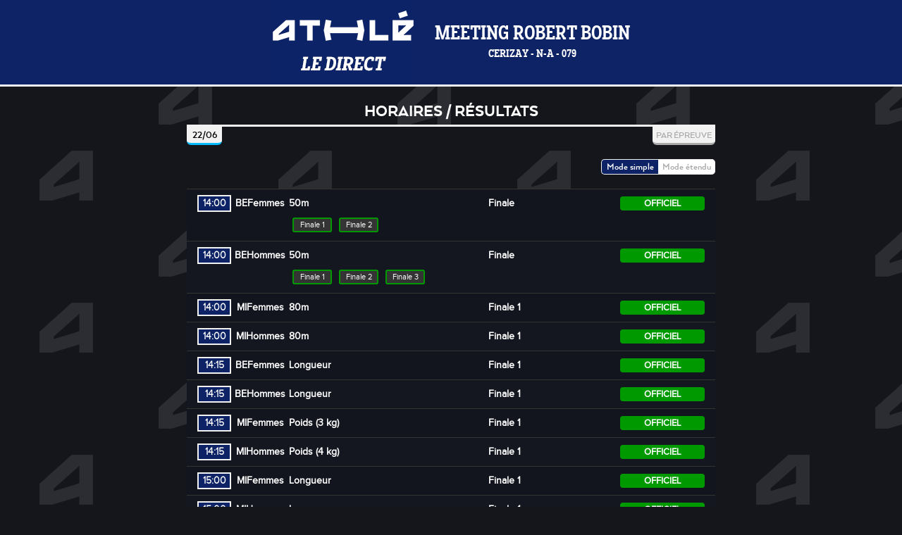

--- FILE ---
content_type: text/html; charset=utf-8
request_url: http://direct.athle.fr/asp.net/main.lives/direct.aspx?competition=291016
body_size: 13152
content:


<!DOCTYPE html PUBLIC "-//W3C//DTD XHTML 1.0 Transitional//EN" "http://www.w3.org/TR/xhtml1/DTD/xhtml1-transitional.dtd">

<html xmlns="http://www.w3.org/1999/xhtml" lang="fr" xml:lang="fr">

	<head>
	
		<title>Le Direct | Meeting Robert Bobin | Fédération Française d'Athlétisme</title>
        <meta http-equiv="content-type" content="text/html;charset=utf-8" />
        <meta http-equiv="content-language" content="fr" />
        <meta name="description" content="Fédération Française d'Athlétisme" />
        <meta name="viewport" content="width=device-width, initial-scale=1">
        <meta name="keywords" content="athlétisme athletics course running saut lancers relais haies jeunes santé loisirs sprint fond marche nordique nordic walking" />
        <link rel="icon" type="image/png" href="/icones/favicon.png" />
        <script language="javascript" src="/common/javascript.net/main.js" type="text/javascript"></script>
        <script language="javascript" src="/javascript.net/main.js" type="text/javascript"></script>
        <script language="javascript" src="/javascript.net/jquery-1.12.3.min.js" type="text/javascript"></script>
        <script language="javascript" src="/javascript.net/jquery.fancybox.pack.js" type="text/javascript"></script>
        <script language="javascript" src="/javascript.net/jquery.fancybox-media.js" type="text/javascript"></script>
        <script language="javascript" src="/javascript.net/jquery-live.js" type="text/javascript"></script>

        <script async src="https://www.googletagmanager.com/gtag/js?id=G-0MKZQGH9M3"></script>
        <script>
            window.dataLayer = window.dataLayer || [];
            function gtag() { dataLayer.push(arguments); }
            gtag('js', new Date());

            gtag('config', 'G-0MKZQGH9M3');
        </script>
        <script language="javascript" type="text/javascript">

            function GetUrlParam(paramName) {
                var oRegex = new RegExp('[\?&]' + paramName + '=([^&]+)', 'i');
                var oMatch = oRegex.exec(window.top.location.search);

                if (oMatch && oMatch.length > 1)
                    return decodeURIComponent(oMatch[1]);
                else
                    return '';
            }

            var anchor = window.location.hash;
            if (anchor.substring(1, anchor.length)) { anchor = 1 } else { anchor = 0 }
            var categorie = "";
            var date = "";
            var epreuve = "";
            var sexe = "";
            var tri = 0;
            var mode = 0;
            var display = 1;
            var lien = "/asp.net/main.lives/directAjax.aspx?mode=" + mode + "&competition=" + GetUrlParam("competition") + "&competition2=" + GetUrlParam("competition2") + "&date=" + date + "&frmepreuve=" + epreuve + "&frmcategorie=" + categorie + "&frmsexe=" + sexe + "&tri=" + tri + "&display=" + display + "&reactions=" + anchor;
            var lien2 = "/asp.net/main.lives/directAjax.aspx?mode=3&competition=" + GetUrlParam("competition") + "&competition2=" + GetUrlParam("competition2");

            function buildLien() {
                lien = "/asp.net/main.lives/directAjax.aspx?mode=" + mode + "&competition=" + GetUrlParam("competition") + "&competition2=" + GetUrlParam("competition2") + "&date=" + date + "&frmepreuve=" + epreuve + "&frmcategorie=" + categorie + "&frmsexe=" + sexe + "&tri=" + tri + "&display=" + display + "&reactions=" + anchor;
                return lien;
            }

            function loadXMLDoc(lien) {
                //                var xmlhttp;
                //                if (window.XMLHttpRequest) {   // code for IE7+, Firefox, Chrome, Opera, Safari
                //                    xmlhttp = new XMLHttpRequest();
                //                }
                //                else {   // code for IE6, IE5
                //                    xmlhttp = new ActiveXObject("Microsoft.XMLHTTP");
                //                }
                //                xmlhttp.onreadystatechange = function () {
                //                    if (xmlhttp.readyState == 4 && xmlhttp.status == 200) {
                //                        document.getElementById("ctnContentRefresh").innerHTML = xmlhttp.responseText;
                //                    }
                //                }
                //                
                //                xmlhttp.open("GET", lien, true);
                //                xmlhttp.send();
                $.ajax({
                    url: lien,
                    dataType: "html",
                    type: "get"
                }).done(function (data) {
                    if (data == '') { window.location.href = "/asp.net/main.lives/direct.aspx" }
                    else {$('#ctnContentRefresh').html(data);}                 
                });

                if (mode == 2) {
                    $.ajax({
                        url: lien2,
                        dataType: "html",
                        type: "get"
                    }).done(function (data) {
                        $('#ctnRightRefresh').html(data);
                    });
                }
            }

            function eventTimer() {
                loadXMLDoc(lien);
            }

            function btn_eprcatsexe(epr, cat, sex) {
                epreuve = epr;
                categorie = cat;
                sexe = sex;
                window.scrollTo(0, 0);
                loadXMLDoc(buildLien());
            }

            function btn_date(index) {
                tri = 0;
                date = index;
                window.scrollTo(0, 0);
                loadXMLDoc(buildLien());
            }

            function btn_raz() {
                sexe = "";
                categorie = "";
                epreuve = "";
                window.scrollTo(0, 0);
                loadXMLDoc(buildLien());
            }

            function btn_tri(index) {
                tri = index;
                date = "";
                window.scrollTo(0, 0);
                loadXMLDoc(buildLien());
            }

            function btn_display(index) {
                display = index;
                loadXMLDoc(buildLien());
            }

            function btn_reactions(index) {
                if (index == 1) { $("#divComment").fadeIn(400); $("#divTimetable").hide(); }
                else { $("#divComment").hide(); $("#divTimetable").fadeIn(400); }
                mode = index;
                buildLien()
            }

            function btn_evt(index) {
                $("#evt0").fadeOut(400);
                $("#evt1").fadeOut(400);
                $("#evt2").fadeOut(400);
                $("#evt" + index).fadeIn(400);
            }

            $(document).ready(function () {
                if (document.getElementById("modecmp")) {
                    mode = document.getElementById("modecmp").value;
                    loadXMLDoc(buildLien());
                }
                $(".list-filtre").click(function () {
                    var $id = $(this).attr("param");
                    $(".niveauIT").hide();
                    $(".niveauNA").hide();
                    $(".niveauRG").hide();
                    $(".niveau" + $id).show();
                });
                $(document).delegate('.liDefault5', 'click', function (event) {
                    var $id = $(this).attr("data-id");
                    $("#evt0").hide();
                    $("#evt1").hide();
                    $("#evt2").hide();
                    $("#evt" + $id).show();
                    $(".liActive5").removeClass("liActive5").addClass("liDefault5");
                    $(this).removeClass("liDefault5").addClass("liActive5");
                });

                var $target = $(".popup-content-custom")
                $("body").on('click', '.btn-reaction', function (event) {

                    //  Get clicked element's instance
                    var $self = jQuery(this);
                    $(".wrap").fadeIn(400);

                    //  Prevent default behavior
                    event.preventDefault();

                    //  Insert data
                    $target.html("<a title=\"Fermer\" class=\"close-popup\"></a>" + $("#" + $(this).attr('data-id')).html());

                    //  Fix scroll bug
                    //$("body").css("overflow", "hidden");

                });

            });

            $(document).delegate('body', 'click', function (event) {

                if ($(event.target).hasClass('wrap') || $(event.target).hasClass("close-popup")) {
                    $(".wrap").fadeOut(400)
                }
            });

            function mainClickLi(tab, idstyle) {

                var id = mainGetNumber(tab.id.substring(tab.id.indexOf("_") + 1, tab.id.length));
                var name = tab.id.substring(0, tab.id.indexOf("_")).replace("li", "");
                var div = document.getElementById("div" + name + "_" + id);
                var divcounter = document.getElementById("rebours_time");

                if (div && !mainGetActiveStatus(tab.className)) {

                    for (i = 0; i < 3; ++i) {

                        var objTab = document.getElementById("li" + name + "_" + i);
                        var objDiv = document.getElementById("div" + name + "_" + i);

                        if (i == id) {

                            if (objTab && objTab.className != 'liOff') { objTab.className = "liActive" + idstyle; }
                            if (objDiv) { objDiv.style.display = "block"; }
                            if (i == 0 && divcounter) { timeoutID = window.setInterval("counter(" + DiffSec + ")", 1000); }
                            $("#li" + name + "_" + i + " span").removeClass("Off");

                        }
                        else {

                            if (objTab && objTab.className != 'liOff') { objTab.className = "liDefault" + idstyle; }
                            if (objDiv) { objDiv.style.display = "none"; }
                            if (i == 0 && divcounter) { window.clearInterval(timeoutID); }
                            $("#li" + name + "_" + i + " span").addClass("Off");
                        }

                    }

                }

            }

            function SlideShowDiv(name, speed) {
                if ($("#" + name + ":visible").length == 0) {
                    $("#" + name).show();
                }
            }
            function SlideHideDiv(name, speed) {
                if ($("#" + name + ":visible").length != 0) {
                    $("#" + name).hide();
                }
            }
            function SlideTF() {
                $("#vfq").prop("checked", false);
                $("#divComment").removeClass("filtreFQ");
                if ($("#divComment").hasClass("filtreTF") != false) {
                    $("#divComment").removeClass("filtreTF");
                }
                else {
                    $("#divComment").addClass("filtreTF");
                }
            }
            function SlideFQ() {
                $("#vtf").prop("checked", false);
                $("#divComment").removeClass("filtreTF");
                if ($("#divComment").hasClass("filtreFQ") != false) {
                    $("#divComment").removeClass("filtreFQ");
                }
                else {
                    $("#divComment").addClass("filtreFQ");
                }
            }
        </script>
        <link rel="stylesheet" href="/css/fonts.css" type="text/css" />
        <link rel="stylesheet" href="/common/css.net/main.css" type="text/css" />
        <link rel="stylesheet" href="/css/main.css" type="text/css" />
        <link rel="stylesheet" type="text/css" href="/css/jquery.fancybox.css" />
        <link rel="stylesheet" href="/css/live.css" type="text/css" />
        

	</head>

	<body onload="mainThrowOnLoadEvents()" style="background : #14161b url('/images.net/v3/home/back_live.png') repeat 40px 85px;">

    <div id="ctnMain">

        <div id="ctnTop" style="border-bottom:solid 3px #F2F2F2">

            <div class="imgHome"></div><div class="titles" style="text-align:center;padding-top:35px"><a style="text-decoration:none; color:#FFF" href="/asp.net/main.lives/direct.aspx?competition=291016">Meeting Robert Bobin<br><span style="font-size:16px">CERIZAY - N-A - 079</span></a></div>

        </div>

        
        

        <div id="ctnContent">
            
                <div class="wrap">
                    <div class="popup-content-custom"></div>
                </div>
                <input type="hidden" id="modecmp" value="0" />
                <div id="ctnContentRefresh"><span class="loader"></span></div>

            

        </div>

    </div>

	</body>

</html>


--- FILE ---
content_type: text/html; charset=utf-8
request_url: http://direct.athle.fr/asp.net/main.lives/directAjax.aspx?mode=0&competition=291016&competition2=&date=&frmepreuve=&frmcategorie=&frmsexe=&tri=0&display=1&reactions=0
body_size: 61725
content:
<div id="divTimetable" style="display:block" class="single EL"><div class="rubtitles rubtitlesEL">HORAIRES / R&Eacute;SULTATS</div><div class="tabsContainer" style="display:flex;justify-content: space-between;margin:0"><div style="display:flex;justify-content:start"><div class="liActive4">22/06</div></div><div style="display:flex;justify-content:start"><div class="liDefault4" style="margin:0 0 0 13px;font-size:13px" onclick="btn_tri(1)">Par épreuve</div></div></div><div class="swMode"><div class="swModeOn" style="border-right:none">Mode simple</div><div class="swModeOff" style="border-left:none" onclick="btn_display(0)">Mode étendu</div></div><div id="scrollbar_10" class="scrollCustom" style="overflow:auto;margin-top:15px;padding-top:5px;"><table cellpadding="0" cellspacing="0" class="timetable timetableEL"><tr title="Samedi 22 Juin 2024 (14h00) - 50m BEF - Finale 1" class="trtimetable0"><td style="width:2%"></td><td style="text-align:left;width:6%;font-weight:bold"><div class="horaire1">14:00</div></td><td style="white-space:nowrap;width:11%;font-weight:bold">BEFemmes</td><td style="text-align:left;white-space:nowrap;max-width:38%;padding-right:2px;font-weight:bold">50m</td><td style="text-align:left;white-space:nowrap;width:25%;font-weight:bold">Finale</td><td></td><td style="white-space:nowrap;width:16%"><div class="btn-statut btn-statutEL btn-statutELO" onclick="window.open('https://bases.athle.fr/asp.net/liste.aspx?frmbase=directs&frmmode=2&frmcompetition=291016&frmepreuve=12a29c89-303d-4861-b9a8-c94ba7c2a082')" title="R&#233;sultats Disponibles">Officiel</div></td><td style="width:2%"></td></tr><tr class="trtimetable0"><td colspan="3" class="noborder"></td><td colspan="4" class="noborder"><div style="display:flex;flex-wrap: wrap"><div class="btn-statut btn-statutEL1 btn-statutELO1"onclick="window.open('https://bases.athle.fr/asp.net/liste.aspx?frmbase=directs&frmmode=2&frmcompetition=291016&frmepreuve=12a29c89-303d-4861-b9a8-c94ba7c2a082')" title="R&#233;sultats Disponibles">Finale 1</div><div class="btn-statut btn-statutEL1 btn-statutELO1"onclick="window.open('https://bases.athle.fr/asp.net/liste.aspx?frmbase=directs&frmmode=2&frmcompetition=291016&frmepreuve=0ffef1f9-e46e-4484-a6e2-f72e8d7956a7')" title="R&#233;sultats Disponibles">Finale 2</div></div></td><td class="noborder"></td></tr><tr title="Samedi 22 Juin 2024 (14h00) - 50m BEM - Finale 1" class="trtimetable1"><td style="width:2%"></td><td style="text-align:left;width:6%;font-weight:bold"><div class="horaire1">14:00</div></td><td style="white-space:nowrap;width:11%;font-weight:bold">BEHommes</td><td style="text-align:left;white-space:nowrap;max-width:38%;padding-right:2px;font-weight:bold">50m</td><td style="text-align:left;white-space:nowrap;width:25%;font-weight:bold">Finale</td><td></td><td style="white-space:nowrap;width:16%"><div class="btn-statut btn-statutEL btn-statutELO" onclick="window.open('https://bases.athle.fr/asp.net/liste.aspx?frmbase=directs&frmmode=2&frmcompetition=291016&frmepreuve=bcd58514-f266-42a1-b76c-2919abe6081a')" title="R&#233;sultats Disponibles">Officiel</div></td><td style="width:2%"></td></tr><tr class="trtimetable1"><td colspan="3" class="noborder"></td><td colspan="4" class="noborder"><div style="display:flex;flex-wrap: wrap"><div class="btn-statut btn-statutEL1 btn-statutELO1"onclick="window.open('https://bases.athle.fr/asp.net/liste.aspx?frmbase=directs&frmmode=2&frmcompetition=291016&frmepreuve=bcd58514-f266-42a1-b76c-2919abe6081a')" title="R&#233;sultats Disponibles">Finale 1</div><div class="btn-statut btn-statutEL1 btn-statutELO1"onclick="window.open('https://bases.athle.fr/asp.net/liste.aspx?frmbase=directs&frmmode=2&frmcompetition=291016&frmepreuve=8725fd79-d05c-4434-ac04-c22291d2e370')" title="R&#233;sultats Disponibles">Finale 2</div><div class="btn-statut btn-statutEL1 btn-statutELO1"onclick="window.open('https://bases.athle.fr/asp.net/liste.aspx?frmbase=directs&frmmode=2&frmcompetition=291016&frmepreuve=9aef0686-c434-4789-b92c-fa9188493073')" title="R&#233;sultats Disponibles">Finale 3</div></div></td><td class="noborder"></td></tr><tr title="Samedi 22 Juin 2024 (14h00) - 80m MIF - Finale 1" class="trtimetable0"><td style="width:2%"></td><td style="text-align:left;width:6%;font-weight:bold"><div class="horaire1">14:00</div></td><td style="white-space:nowrap;width:11%;font-weight:bold">MIFemmes</td><td style="text-align:left;white-space:nowrap;max-width:38%;padding-right:2px;font-weight:bold">80m</td><td style="text-align:left;white-space:nowrap;width:25%;font-weight:bold">Finale 1</td><td></td><td style="white-space:nowrap;width:16%"><div class="btn-statut btn-statutEL btn-statutELO" onclick="window.open('https://bases.athle.fr/asp.net/liste.aspx?frmbase=directs&frmmode=2&frmcompetition=291016&frmepreuve=81296dbc-f338-4160-8731-eeb0f43e0f1d')" title="R&#233;sultats Disponibles">Officiel</div></td><td style="width:2%"></td></tr><tr title="Samedi 22 Juin 2024 (14h00) - 80m MIM - Finale 1" class="trtimetable1"><td style="width:2%"></td><td style="text-align:left;width:6%;font-weight:bold"><div class="horaire1">14:00</div></td><td style="white-space:nowrap;width:11%;font-weight:bold">MIHommes</td><td style="text-align:left;white-space:nowrap;max-width:38%;padding-right:2px;font-weight:bold">80m</td><td style="text-align:left;white-space:nowrap;width:25%;font-weight:bold">Finale 1</td><td></td><td style="white-space:nowrap;width:16%"><div class="btn-statut btn-statutEL btn-statutELO" onclick="window.open('https://bases.athle.fr/asp.net/liste.aspx?frmbase=directs&frmmode=2&frmcompetition=291016&frmepreuve=56a227fa-1a18-4a3a-bcac-e262f86a30af')" title="R&#233;sultats Disponibles">Officiel</div></td><td style="width:2%"></td></tr><tr title="Samedi 22 Juin 2024 (14h15) - Longueur BEF - Finale 1" class="trtimetable0"><td style="width:2%"></td><td style="text-align:left;width:6%;font-weight:bold"><div class="horaire1">14:15</div></td><td style="white-space:nowrap;width:11%;font-weight:bold">BEFemmes</td><td style="text-align:left;white-space:nowrap;max-width:38%;padding-right:2px;font-weight:bold">Longueur</td><td style="text-align:left;white-space:nowrap;width:25%;font-weight:bold">Finale 1</td><td></td><td style="white-space:nowrap;width:16%"><div class="btn-statut btn-statutEL btn-statutELO" onclick="window.open('https://bases.athle.fr/asp.net/liste.aspx?frmbase=directs&frmmode=2&frmcompetition=291016&frmepreuve=8c5c9ef1-d402-4dfb-b6c3-50bd5829afce')" title="R&#233;sultats Disponibles">Officiel</div></td><td style="width:2%"></td></tr><tr title="Samedi 22 Juin 2024 (14h15) - Longueur BEM - Finale 1" class="trtimetable1"><td style="width:2%"></td><td style="text-align:left;width:6%;font-weight:bold"><div class="horaire1">14:15</div></td><td style="white-space:nowrap;width:11%;font-weight:bold">BEHommes</td><td style="text-align:left;white-space:nowrap;max-width:38%;padding-right:2px;font-weight:bold">Longueur</td><td style="text-align:left;white-space:nowrap;width:25%;font-weight:bold">Finale 1</td><td></td><td style="white-space:nowrap;width:16%"><div class="btn-statut btn-statutEL btn-statutELO" onclick="window.open('https://bases.athle.fr/asp.net/liste.aspx?frmbase=directs&frmmode=2&frmcompetition=291016&frmepreuve=e0c1ec99-c9e2-485b-8a6d-9ab3ff4e65e4')" title="R&#233;sultats Disponibles">Officiel</div></td><td style="width:2%"></td></tr><tr title="Samedi 22 Juin 2024 (14h15) - Poids (3 Kg) MIF - Finale 1" class="trtimetable0"><td style="width:2%"></td><td style="text-align:left;width:6%;font-weight:bold"><div class="horaire1">14:15</div></td><td style="white-space:nowrap;width:11%;font-weight:bold">MIFemmes</td><td style="text-align:left;white-space:nowrap;max-width:38%;padding-right:2px;font-weight:bold">Poids (3 kg)</td><td style="text-align:left;white-space:nowrap;width:25%;font-weight:bold">Finale 1</td><td></td><td style="white-space:nowrap;width:16%"><div class="btn-statut btn-statutEL btn-statutELO" onclick="window.open('https://bases.athle.fr/asp.net/liste.aspx?frmbase=directs&frmmode=2&frmcompetition=291016&frmepreuve=bfa672b2-2a01-4831-9de2-63544d095d11')" title="R&#233;sultats Disponibles">Officiel</div></td><td style="width:2%"></td></tr><tr title="Samedi 22 Juin 2024 (14h15) - Poids (4 Kg) MIM - Finale 1" class="trtimetable1"><td style="width:2%"></td><td style="text-align:left;width:6%;font-weight:bold"><div class="horaire1">14:15</div></td><td style="white-space:nowrap;width:11%;font-weight:bold">MIHommes</td><td style="text-align:left;white-space:nowrap;max-width:38%;padding-right:2px;font-weight:bold">Poids (4 kg)</td><td style="text-align:left;white-space:nowrap;width:25%;font-weight:bold">Finale 1</td><td></td><td style="white-space:nowrap;width:16%"><div class="btn-statut btn-statutEL btn-statutELO" onclick="window.open('https://bases.athle.fr/asp.net/liste.aspx?frmbase=directs&frmmode=2&frmcompetition=291016&frmepreuve=924d0941-72de-4866-a637-c21d73401aef')" title="R&#233;sultats Disponibles">Officiel</div></td><td style="width:2%"></td></tr><tr title="Samedi 22 Juin 2024 (15h00) - Longueur MIF - Finale 1" class="trtimetable0"><td style="width:2%"></td><td style="text-align:left;width:6%;font-weight:bold"><div class="horaire1">15:00</div></td><td style="white-space:nowrap;width:11%;font-weight:bold">MIFemmes</td><td style="text-align:left;white-space:nowrap;max-width:38%;padding-right:2px;font-weight:bold">Longueur</td><td style="text-align:left;white-space:nowrap;width:25%;font-weight:bold">Finale 1</td><td></td><td style="white-space:nowrap;width:16%"><div class="btn-statut btn-statutEL btn-statutELO" onclick="window.open('https://bases.athle.fr/asp.net/liste.aspx?frmbase=directs&frmmode=2&frmcompetition=291016&frmepreuve=77305c5f-68d6-49e7-a56e-0a55e9d51337')" title="R&#233;sultats Disponibles">Officiel</div></td><td style="width:2%"></td></tr><tr title="Samedi 22 Juin 2024 (15h00) - Longueur MIM - Finale 1" class="trtimetable1"><td style="width:2%"></td><td style="text-align:left;width:6%;font-weight:bold"><div class="horaire1">15:00</div></td><td style="white-space:nowrap;width:11%;font-weight:bold">MIHommes</td><td style="text-align:left;white-space:nowrap;max-width:38%;padding-right:2px;font-weight:bold">Longueur</td><td style="text-align:left;white-space:nowrap;width:25%;font-weight:bold">Finale 1</td><td></td><td style="white-space:nowrap;width:16%"><div class="btn-statut btn-statutEL btn-statutELO" onclick="window.open('https://bases.athle.fr/asp.net/liste.aspx?frmbase=directs&frmmode=2&frmcompetition=291016&frmepreuve=ec6c6966-9172-415c-8b9c-8fd529f603b1')" title="R&#233;sultats Disponibles">Officiel</div></td><td style="width:2%"></td></tr><tr title="Samedi 22 Juin 2024 (15h00) - Poids (2 Kg) BEF - Finale 1" class="trtimetable0"><td style="width:2%"></td><td style="text-align:left;width:6%;font-weight:bold"><div class="horaire1">15:00</div></td><td style="white-space:nowrap;width:11%;font-weight:bold">BEFemmes</td><td style="text-align:left;white-space:nowrap;max-width:38%;padding-right:2px;font-weight:bold">Poids (2 kg)</td><td style="text-align:left;white-space:nowrap;width:25%;font-weight:bold">Finale 1</td><td></td><td style="white-space:nowrap;width:16%"><div class="btn-statut btn-statutEL btn-statutELO" onclick="window.open('https://bases.athle.fr/asp.net/liste.aspx?frmbase=directs&frmmode=2&frmcompetition=291016&frmepreuve=e2b9488a-1edc-403e-b484-152637de23d5')" title="R&#233;sultats Disponibles">Officiel</div></td><td style="width:2%"></td></tr><tr title="Samedi 22 Juin 2024 (15h00) - Poids (3 Kg) BEM - Finale 1" class="trtimetable1"><td style="width:2%"></td><td style="text-align:left;width:6%;font-weight:bold"><div class="horaire1">15:00</div></td><td style="white-space:nowrap;width:11%;font-weight:bold">BEHommes</td><td style="text-align:left;white-space:nowrap;max-width:38%;padding-right:2px;font-weight:bold">Poids (3 kg)</td><td style="text-align:left;white-space:nowrap;width:25%;font-weight:bold">Finale 1</td><td></td><td style="white-space:nowrap;width:16%"><div class="btn-statut btn-statutEL btn-statutELO" onclick="window.open('https://bases.athle.fr/asp.net/liste.aspx?frmbase=directs&frmmode=2&frmcompetition=291016&frmepreuve=01ed3e4a-f5fc-4245-b320-46a96e24ced8')" title="R&#233;sultats Disponibles">Officiel</div></td><td style="width:2%"></td></tr><tr title="Samedi 22 Juin 2024 (15h45) - 1 000m BEF - Finale 1" class="trtimetable0"><td style="width:2%"></td><td style="text-align:left;width:6%;font-weight:bold"><div class="horaire1">15:45</div></td><td style="white-space:nowrap;width:11%;font-weight:bold">BEFemmes</td><td style="text-align:left;white-space:nowrap;max-width:38%;padding-right:2px;font-weight:bold">1 000m</td><td style="text-align:left;white-space:nowrap;width:25%;font-weight:bold">Finale 1</td><td></td><td style="white-space:nowrap;width:16%"><div class="btn-statut btn-statutEL btn-statutELO" onclick="window.open('https://bases.athle.fr/asp.net/liste.aspx?frmbase=directs&frmmode=2&frmcompetition=291016&frmepreuve=eeb7e839-ffab-4864-a7a7-59514f7beb88')" title="R&#233;sultats Disponibles">Officiel</div></td><td style="width:2%"></td></tr><tr title="Samedi 22 Juin 2024 (15h45) - 1 000m MIF - Finale 1" class="trtimetable1"><td style="width:2%"></td><td style="text-align:left;width:6%;font-weight:bold"><div class="horaire1">15:45</div></td><td style="white-space:nowrap;width:11%;font-weight:bold">MIFemmes</td><td style="text-align:left;white-space:nowrap;max-width:38%;padding-right:2px;font-weight:bold">1 000m</td><td style="text-align:left;white-space:nowrap;width:25%;font-weight:bold">Finale 1</td><td></td><td style="white-space:nowrap;width:16%"><div class="btn-statut btn-statutEL btn-statutELO" onclick="window.open('https://bases.athle.fr/asp.net/liste.aspx?frmbase=directs&frmmode=2&frmcompetition=291016&frmepreuve=1c4cf3ba-7922-4f77-b868-825597c44e94')" title="R&#233;sultats Disponibles">Officiel</div></td><td style="width:2%"></td></tr><tr title="Samedi 22 Juin 2024 (15h45) - 1 000m BEM - Finale 1" class="trtimetable0"><td style="width:2%"></td><td style="text-align:left;width:6%;font-weight:bold"><div class="horaire1">15:45</div></td><td style="white-space:nowrap;width:11%;font-weight:bold">BEHommes</td><td style="text-align:left;white-space:nowrap;max-width:38%;padding-right:2px;font-weight:bold">1 000m</td><td style="text-align:left;white-space:nowrap;width:25%;font-weight:bold">Finale 1</td><td></td><td style="white-space:nowrap;width:16%"><div class="btn-statut btn-statutEL btn-statutELO" onclick="window.open('https://bases.athle.fr/asp.net/liste.aspx?frmbase=directs&frmmode=2&frmcompetition=291016&frmepreuve=ff823f75-18c1-444c-85a1-c4ba9da6b999')" title="R&#233;sultats Disponibles">Officiel</div></td><td style="width:2%"></td></tr><tr title="Samedi 22 Juin 2024 (15h45) - 1 000m MIM - Finale 1" class="trtimetable1"><td style="width:2%"></td><td style="text-align:left;width:6%;font-weight:bold"><div class="horaire1">15:45</div></td><td style="white-space:nowrap;width:11%;font-weight:bold">MIHommes</td><td style="text-align:left;white-space:nowrap;max-width:38%;padding-right:2px;font-weight:bold">1 000m</td><td style="text-align:left;white-space:nowrap;width:25%;font-weight:bold">Finale 1</td><td></td><td style="white-space:nowrap;width:16%"><div class="btn-statut btn-statutEL btn-statutELO" onclick="window.open('https://bases.athle.fr/asp.net/liste.aspx?frmbase=directs&frmmode=2&frmcompetition=291016&frmepreuve=c0f794db-4ef3-49b2-812d-74e4b27d305a')" title="R&#233;sultats Disponibles">Officiel</div></td><td style="width:2%"></td></tr><tr title="Samedi 22 Juin 2024 (16h00) - 5 000M Marche TCF - Finale 1" class="trtimetable0"><td style="width:2%"></td><td style="text-align:left;width:6%;font-weight:bold"><div class="horaire1">16:00</div></td><td style="white-space:nowrap;width:11%;font-weight:bold">TCFemmes</td><td style="text-align:left;white-space:nowrap;max-width:38%;padding-right:2px;font-weight:bold">5 000m Marche</td><td style="text-align:left;white-space:nowrap;width:25%;font-weight:bold">Finale 1</td><td></td><td style="white-space:nowrap;width:16%"><div class="btn-statut btn-statutEL btn-statutELO" onclick="window.open('https://bases.athle.fr/asp.net/liste.aspx?frmbase=directs&frmmode=2&frmcompetition=291016&frmepreuve=aaeca32e-b74c-41f9-929d-7b2f070c5865')" title="R&#233;sultats Disponibles">Officiel</div></td><td style="width:2%"></td></tr><tr title="Samedi 22 Juin 2024 (16h00) - 5 000M Marche TCM - Finale 1" class="trtimetable1"><td style="width:2%"></td><td style="text-align:left;width:6%;font-weight:bold"><div class="horaire1">16:00</div></td><td style="white-space:nowrap;width:11%;font-weight:bold">TCHommes</td><td style="text-align:left;white-space:nowrap;max-width:38%;padding-right:2px;font-weight:bold">5 000m Marche</td><td style="text-align:left;white-space:nowrap;width:25%;font-weight:bold">Finale 1</td><td></td><td style="white-space:nowrap;width:16%"><div class="btn-statut btn-statutEL btn-statutELO" onclick="window.open('https://bases.athle.fr/asp.net/liste.aspx?frmbase=directs&frmmode=2&frmcompetition=291016&frmepreuve=0e251bcc-0ba5-4d0d-8dc7-2c0a7518e682')" title="R&#233;sultats Disponibles">Officiel</div></td><td style="width:2%"></td></tr><tr title="Samedi 22 Juin 2024 (16h45) - 110m Haies (91) CAM - Série 1" class="trtimetable0"><td style="width:2%"></td><td style="text-align:left;width:6%"><div class="horaire1">16:45</div></td><td style="white-space:nowrap;width:11%">CAHommes</td><td style="text-align:left;white-space:nowrap;max-width:38%;padding-right:2px">110m Haies (91)</td><td style="text-align:left;white-space:nowrap;width:25%">Série 1</td><td></td><td style="white-space:nowrap;width:16%"><div class="btn-statut btn-statutEL btn-statutELO" onclick="window.open('https://bases.athle.fr/asp.net/liste.aspx?frmbase=directs&frmmode=2&frmcompetition=291016&frmepreuve=46d53dce-7585-4659-bdd9-4a2542609725')" title="R&#233;sultats Disponibles">Officiel</div></td><td style="width:2%"></td></tr><tr title="Samedi 22 Juin 2024 (16h45) - 110m Haies (106) TCM - Série 1" class="trtimetable1"><td style="width:2%"></td><td style="text-align:left;width:6%"><div class="horaire1">16:45</div></td><td style="white-space:nowrap;width:11%">TCHommes</td><td style="text-align:left;white-space:nowrap;max-width:38%;padding-right:2px">110m Haies (106)</td><td style="text-align:left;white-space:nowrap;width:25%">Série 1</td><td></td><td style="white-space:nowrap;width:16%"><div class="btn-statut btn-statutEL btn-statutELO" onclick="window.open('https://bases.athle.fr/asp.net/liste.aspx?frmbase=directs&frmmode=2&frmcompetition=291016&frmepreuve=7c7af7ec-bd18-4e55-b70b-e19284b81207')" title="R&#233;sultats Disponibles">Officiel</div></td><td style="width:2%"></td></tr><tr title="Samedi 22 Juin 2024 (16h45) - 110m Haies (99) JUM - Série 1" class="trtimetable0"><td style="width:2%"></td><td style="text-align:left;width:6%"><div class="horaire1">16:45</div></td><td style="white-space:nowrap;width:11%">JUHommes</td><td style="text-align:left;white-space:nowrap;max-width:38%;padding-right:2px">110m Haies (99)</td><td style="text-align:left;white-space:nowrap;width:25%">Série 1</td><td></td><td style="white-space:nowrap;width:16%"><div class="btn-statut btn-statutEL btn-statutELO" onclick="window.open('https://bases.athle.fr/asp.net/liste.aspx?frmbase=directs&frmmode=2&frmcompetition=291016&frmepreuve=0742b3cd-2c84-4675-9340-7d18f8c6713f')" title="R&#233;sultats Disponibles">Officiel</div></td><td style="width:2%"></td></tr><tr title="Samedi 22 Juin 2024 (17h00) - 100m Haies (84) TCF - Série 1" class="trtimetable1"><td style="width:2%"></td><td style="text-align:left;width:6%"><div class="horaire1">17:00</div></td><td style="white-space:nowrap;width:11%">TCFemmes</td><td style="text-align:left;white-space:nowrap;max-width:38%;padding-right:2px">100m Haies (84)</td><td style="text-align:left;white-space:nowrap;width:25%">Séries</td><td></td><td style="white-space:nowrap;width:16%"><div class="btn-statut btn-statutEL btn-statutELO" onclick="window.open('https://bases.athle.fr/asp.net/liste.aspx?frmbase=directs&frmmode=2&frmcompetition=291016&frmepreuve=351e257b-29f7-413d-938f-f4ec24bd29dc')" title="R&#233;sultats Disponibles">Officiel</div></td><td style="width:2%"></td></tr><tr class="trtimetable1"><td colspan="3" class="noborder"></td><td colspan="4" class="noborder"><div style="display:flex;flex-wrap: wrap"><div class="btn-statut btn-statutEL1 btn-statutELO1"onclick="window.open('https://bases.athle.fr/asp.net/liste.aspx?frmbase=directs&frmmode=2&frmcompetition=291016&frmepreuve=351e257b-29f7-413d-938f-f4ec24bd29dc')" title="R&#233;sultats Disponibles">Série 1</div><div class="btn-statut btn-statutEL1 btn-statutELO1"onclick="window.open('https://bases.athle.fr/asp.net/liste.aspx?frmbase=directs&frmmode=2&frmcompetition=291016&frmepreuve=a308ac45-ad43-4692-b401-c1d4ffa3d462')" title="R&#233;sultats Disponibles">Série 2</div></div></td><td class="noborder"></td></tr><tr title="Samedi 22 Juin 2024 (17h00) - 100m Haies (76) CAF - Série 1" class="trtimetable0"><td style="width:2%"></td><td style="text-align:left;width:6%"><div class="horaire1">17:00</div></td><td style="white-space:nowrap;width:11%">CAFemmes</td><td style="text-align:left;white-space:nowrap;max-width:38%;padding-right:2px">100m Haies (76)</td><td style="text-align:left;white-space:nowrap;width:25%">Séries</td><td></td><td style="white-space:nowrap;width:16%"><div class="btn-statut btn-statutEL btn-statutELO" onclick="window.open('https://bases.athle.fr/asp.net/liste.aspx?frmbase=directs&frmmode=2&frmcompetition=291016&frmepreuve=f3cf52b2-4b99-4c98-b5db-168886507dac')" title="R&#233;sultats Disponibles">Officiel</div></td><td style="width:2%"></td></tr><tr class="trtimetable0"><td colspan="3" class="noborder"></td><td colspan="4" class="noborder"><div style="display:flex;flex-wrap: wrap"><div class="btn-statut btn-statutEL1 btn-statutELO1"onclick="window.open('https://bases.athle.fr/asp.net/liste.aspx?frmbase=directs&frmmode=2&frmcompetition=291016&frmepreuve=f3cf52b2-4b99-4c98-b5db-168886507dac')" title="R&#233;sultats Disponibles">Série 1</div><div class="btn-statut btn-statutEL1 btn-statutELT1" onclick="window.open('https://bases.athle.fr/asp.net/liste.aspx?frmbase=directs&frmmode=2&frmcompetition=291016&frmepreuve=e9b5165d-8b1c-4f15-9399-ac762cf30029')" title="R&#233;sultats Disponibles">Série 2</div></div></td><td class="noborder"></td></tr><tr title="Samedi 22 Juin 2024 (17h00) - Hauteur TCF - Finale 1" class="trtimetable1"><td style="width:2%"></td><td style="text-align:left;width:6%;font-weight:bold"><div class="horaire1">17:00</div></td><td style="white-space:nowrap;width:11%;font-weight:bold">TCFemmes</td><td style="text-align:left;white-space:nowrap;max-width:38%;padding-right:2px;font-weight:bold">Hauteur</td><td style="text-align:left;white-space:nowrap;width:25%;font-weight:bold">Finale 1</td><td></td><td style="white-space:nowrap;width:16%"><div class="btn-statut btn-statutEL btn-statutELO" onclick="window.open('https://bases.athle.fr/asp.net/liste.aspx?frmbase=directs&frmmode=2&frmcompetition=291016&frmepreuve=c37ff367-5133-4d11-b677-fa59bc797306')" title="R&#233;sultats Disponibles">Officiel</div></td><td style="width:2%"></td></tr><tr title="Samedi 22 Juin 2024 (17h00) - Perche TCM - Finale 1" class="trtimetable0"><td style="width:2%"></td><td style="text-align:left;width:6%;font-weight:bold"><div class="horaire1">17:00</div></td><td style="white-space:nowrap;width:11%;font-weight:bold">TCHommes</td><td style="text-align:left;white-space:nowrap;max-width:38%;padding-right:2px;font-weight:bold">Perche</td><td style="text-align:left;white-space:nowrap;width:25%;font-weight:bold">Finale 1</td><td></td><td style="white-space:nowrap;width:16%"><div class="btn-statut btn-statutEL btn-statutELO" onclick="window.open('https://bases.athle.fr/asp.net/liste.aspx?frmbase=directs&frmmode=2&frmcompetition=291016&frmepreuve=58fdfa6b-cc38-46cc-b2ad-fa6475289712')" title="R&#233;sultats Disponibles">Officiel</div></td><td style="width:2%"></td></tr><tr title="Samedi 22 Juin 2024 (17h00) - Poids (3 Kg) CAF - Finale 1" class="trtimetable1"><td style="width:2%"></td><td style="text-align:left;width:6%;font-weight:bold"><div class="horaire1">17:00</div></td><td style="white-space:nowrap;width:11%;font-weight:bold">CAFemmes</td><td style="text-align:left;white-space:nowrap;max-width:38%;padding-right:2px;font-weight:bold">Poids (3 kg)</td><td style="text-align:left;white-space:nowrap;width:25%;font-weight:bold">Finale 1</td><td></td><td style="white-space:nowrap;width:16%"><div class="btn-statut btn-statutEL btn-statutELO" onclick="window.open('https://bases.athle.fr/asp.net/liste.aspx?frmbase=directs&frmmode=2&frmcompetition=291016&frmepreuve=dfaab8cb-11c7-47ad-9cfd-cf036a021976')" title="R&#233;sultats Disponibles">Officiel</div></td><td style="width:2%"></td></tr><tr title="Samedi 22 Juin 2024 (17h00) - Poids (4 Kg) TCF - Finale 1" class="trtimetable0"><td style="width:2%"></td><td style="text-align:left;width:6%;font-weight:bold"><div class="horaire1">17:00</div></td><td style="white-space:nowrap;width:11%;font-weight:bold">TCFemmes</td><td style="text-align:left;white-space:nowrap;max-width:38%;padding-right:2px;font-weight:bold">Poids (4 kg)</td><td style="text-align:left;white-space:nowrap;width:25%;font-weight:bold">Finale 1</td><td></td><td style="white-space:nowrap;width:16%"><div class="btn-statut btn-statutEL btn-statutELO" onclick="window.open('https://bases.athle.fr/asp.net/liste.aspx?frmbase=directs&frmmode=2&frmcompetition=291016&frmepreuve=d2b67d40-20ce-4321-8d92-1cd66e47d2c2')" title="R&#233;sultats Disponibles">Officiel</div></td><td style="width:2%"></td></tr><tr title="Samedi 22 Juin 2024 (17h00) - Javelot (700 G) CAM - Finale 1" class="trtimetable1"><td style="width:2%"></td><td style="text-align:left;width:6%;font-weight:bold"><div class="horaire1">17:00</div></td><td style="white-space:nowrap;width:11%;font-weight:bold">CAHommes</td><td style="text-align:left;white-space:nowrap;max-width:38%;padding-right:2px;font-weight:bold">Javelot (700 g)</td><td style="text-align:left;white-space:nowrap;width:25%;font-weight:bold">Finale 1</td><td></td><td style="white-space:nowrap;width:16%"><div class="btn-statut btn-statutEL btn-statutELO" onclick="window.open('https://bases.athle.fr/asp.net/liste.aspx?frmbase=directs&frmmode=2&frmcompetition=291016&frmepreuve=40072e6e-670b-480c-82f4-ac7cce532db0')" title="R&#233;sultats Disponibles">Officiel</div></td><td style="width:2%"></td></tr><tr title="Samedi 22 Juin 2024 (17h00) - Javelot (800 G) TCM - Finale 1" class="trtimetable0"><td style="width:2%"></td><td style="text-align:left;width:6%;font-weight:bold"><div class="horaire1">17:00</div></td><td style="white-space:nowrap;width:11%;font-weight:bold">TCHommes</td><td style="text-align:left;white-space:nowrap;max-width:38%;padding-right:2px;font-weight:bold">Javelot (800 g)</td><td style="text-align:left;white-space:nowrap;width:25%;font-weight:bold">Finale 1</td><td></td><td style="white-space:nowrap;width:16%"><div class="btn-statut btn-statutEL btn-statutELO" onclick="window.open('https://bases.athle.fr/asp.net/liste.aspx?frmbase=directs&frmmode=2&frmcompetition=291016&frmepreuve=7a499e71-223c-4bc0-bc76-f52dc901d679')" title="R&#233;sultats Disponibles">Officiel</div></td><td style="width:2%"></td></tr><tr title="Samedi 22 Juin 2024 (17h15) - 100m TCF - Série 1" class="trtimetable1"><td style="width:2%"></td><td style="text-align:left;width:6%"><div class="horaire1">17:15</div></td><td style="white-space:nowrap;width:11%">TCFemmes</td><td style="text-align:left;white-space:nowrap;max-width:38%;padding-right:2px">100m</td><td style="text-align:left;white-space:nowrap;width:25%">Séries</td><td></td><td style="white-space:nowrap;width:16%"><div class="btn-statut btn-statutEL btn-statutELO" onclick="window.open('https://bases.athle.fr/asp.net/liste.aspx?frmbase=directs&frmmode=2&frmcompetition=291016&frmepreuve=783cc613-82a3-4f89-b709-d3ca78029775')" title="R&#233;sultats Disponibles">Officiel</div></td><td style="width:2%"></td></tr><tr class="trtimetable1"><td colspan="3" class="noborder"></td><td colspan="4" class="noborder"><div style="display:flex;flex-wrap: wrap"><div class="btn-statut btn-statutEL1 btn-statutELO1"onclick="window.open('https://bases.athle.fr/asp.net/liste.aspx?frmbase=directs&frmmode=2&frmcompetition=291016&frmepreuve=783cc613-82a3-4f89-b709-d3ca78029775')" title="R&#233;sultats Disponibles">Série 1</div><div class="btn-statut btn-statutEL1 btn-statutELA1" onclick="window.open('https://bases.athle.fr/asp.net/liste.aspx?frmbase=directs&frmmode=1&frmcompetition=291016&frmepreuve=5f65d6d9-9dec-4ee6-8879-f2f8ada6f9a4')" title="Start-lists Disponibles">Série 1</div><div class="btn-statut btn-statutEL1 btn-statutELA1" onclick="window.open('https://bases.athle.fr/asp.net/liste.aspx?frmbase=directs&frmmode=1&frmcompetition=291016&frmepreuve=2b5282e6-0b17-4840-858d-99daaa090dbe')" title="Start-lists Disponibles">Série 2</div><div class="btn-statut btn-statutEL1 btn-statutELO1"onclick="window.open('https://bases.athle.fr/asp.net/liste.aspx?frmbase=directs&frmmode=2&frmcompetition=291016&frmepreuve=38601e11-bc7f-47a4-a087-e3bca8556211')" title="R&#233;sultats Disponibles">Série 2</div><div class="btn-statut btn-statutEL1 btn-statutELO1"onclick="window.open('https://bases.athle.fr/asp.net/liste.aspx?frmbase=directs&frmmode=2&frmcompetition=291016&frmepreuve=5166d3db-4a9c-42e6-8726-50bb871ee435')" title="R&#233;sultats Disponibles">Série 3</div><div class="btn-statut btn-statutEL1 btn-statutELA1" onclick="window.open('https://bases.athle.fr/asp.net/liste.aspx?frmbase=directs&frmmode=1&frmcompetition=291016&frmepreuve=5fe2a8f0-93e2-4440-ae70-ca994ec89b24')" title="Start-lists Disponibles">Série 3</div><div class="btn-statut btn-statutEL1 btn-statutELA1" onclick="window.open('https://bases.athle.fr/asp.net/liste.aspx?frmbase=directs&frmmode=1&frmcompetition=291016&frmepreuve=373d0199-11a9-4283-8469-87b5d8d7991f')" title="Start-lists Disponibles">Série 4</div><div class="btn-statut btn-statutEL1 btn-statutELO1"onclick="window.open('https://bases.athle.fr/asp.net/liste.aspx?frmbase=directs&frmmode=2&frmcompetition=291016&frmepreuve=2372b134-a4ca-418c-a072-2a402a65f603')" title="R&#233;sultats Disponibles">Série 4</div><div class="btn-statut btn-statutEL1 btn-statutELO1"onclick="window.open('https://bases.athle.fr/asp.net/liste.aspx?frmbase=directs&frmmode=2&frmcompetition=291016&frmepreuve=1d4a31b3-dbd8-461a-a681-ec1eab819a2a')" title="R&#233;sultats Disponibles">Série 5</div><div class="btn-statut btn-statutEL1 btn-statutELA1" onclick="window.open('https://bases.athle.fr/asp.net/liste.aspx?frmbase=directs&frmmode=1&frmcompetition=291016&frmepreuve=aad22432-a5a9-4927-b86a-081d0e3d7210')" title="Start-lists Disponibles">Série 5</div><div class="btn-statut btn-statutEL1 btn-statutELO1"onclick="window.open('https://bases.athle.fr/asp.net/liste.aspx?frmbase=directs&frmmode=2&frmcompetition=291016&frmepreuve=b25aaeec-fa4f-40a7-a1b0-833b3737dda6')" title="R&#233;sultats Disponibles">Série 6</div><div class="btn-statut btn-statutEL1 btn-statutELA1" onclick="window.open('https://bases.athle.fr/asp.net/liste.aspx?frmbase=directs&frmmode=1&frmcompetition=291016&frmepreuve=1a45fa40-75d6-49a0-be92-6fa91b1c6abc')" title="Start-lists Disponibles">Série 6</div><div class="btn-statut btn-statutEL1 btn-statutELA1" onclick="window.open('https://bases.athle.fr/asp.net/liste.aspx?frmbase=directs&frmmode=1&frmcompetition=291016&frmepreuve=fd8353b2-8094-498e-bd67-a48d6ec29ce3')" title="Start-lists Disponibles">Série 7</div><div class="btn-statut btn-statutEL1 btn-statutELO1"onclick="window.open('https://bases.athle.fr/asp.net/liste.aspx?frmbase=directs&frmmode=2&frmcompetition=291016&frmepreuve=09719df5-bd58-4eb9-b7ed-7ffc1e2f2d28')" title="R&#233;sultats Disponibles">Série 7</div><div class="btn-statut btn-statutEL1">Série 1</div></div></td><td class="noborder"></td></tr><tr title="Samedi 22 Juin 2024 (17h40) - 100m TCM - Série 1" class="trtimetable0"><td style="width:2%"></td><td style="text-align:left;width:6%"><div class="horaire1">17:40</div></td><td style="white-space:nowrap;width:11%">TCHommes</td><td style="text-align:left;white-space:nowrap;max-width:38%;padding-right:2px">100m</td><td style="text-align:left;white-space:nowrap;width:25%">Séries</td><td></td><td style="white-space:nowrap;width:16%"><div class="btn-statut btn-statutEL btn-statutELO" onclick="window.open('https://bases.athle.fr/asp.net/liste.aspx?frmbase=directs&frmmode=2&frmcompetition=291016&frmepreuve=7bea8fee-689b-40f4-a686-40bdaad84e5c')" title="R&#233;sultats Disponibles">Officiel</div></td><td style="width:2%"></td></tr><tr class="trtimetable0"><td colspan="3" class="noborder"></td><td colspan="4" class="noborder"><div style="display:flex;flex-wrap: wrap"><div class="btn-statut btn-statutEL1 btn-statutELO1"onclick="window.open('https://bases.athle.fr/asp.net/liste.aspx?frmbase=directs&frmmode=2&frmcompetition=291016&frmepreuve=7bea8fee-689b-40f4-a686-40bdaad84e5c')" title="R&#233;sultats Disponibles">Série 1</div><div class="btn-statut btn-statutEL1 btn-statutELT1" onclick="window.open('https://bases.athle.fr/asp.net/liste.aspx?frmbase=directs&frmmode=2&frmcompetition=291016&frmepreuve=b1cc97da-f0ad-4b23-b1eb-d2befa4360a4')" title="R&#233;sultats Disponibles">Série 2</div><div class="btn-statut btn-statutEL1 btn-statutELT1" onclick="window.open('https://bases.athle.fr/asp.net/liste.aspx?frmbase=directs&frmmode=2&frmcompetition=291016&frmepreuve=f4332525-30e1-4280-abaa-fec5e046512d')" title="R&#233;sultats Disponibles">Série 3</div><div class="btn-statut btn-statutEL1 btn-statutELO1"onclick="window.open('https://bases.athle.fr/asp.net/liste.aspx?frmbase=directs&frmmode=2&frmcompetition=291016&frmepreuve=108adca0-401e-4ea4-a95e-ebd377dcf9df')" title="R&#233;sultats Disponibles">Série 4</div><div class="btn-statut btn-statutEL1 btn-statutELT1" onclick="window.open('https://bases.athle.fr/asp.net/liste.aspx?frmbase=directs&frmmode=2&frmcompetition=291016&frmepreuve=74728865-aa3c-475c-81eb-fb659a0a3178')" title="R&#233;sultats Disponibles">Série 5</div><div class="btn-statut btn-statutEL1 btn-statutELT1" onclick="window.open('https://bases.athle.fr/asp.net/liste.aspx?frmbase=directs&frmmode=2&frmcompetition=291016&frmepreuve=af8f1cea-b7e2-4a0f-a4a0-d6d6c59393a3')" title="R&#233;sultats Disponibles">Série 6</div><div class="btn-statut btn-statutEL1 btn-statutELO1"onclick="window.open('https://bases.athle.fr/asp.net/liste.aspx?frmbase=directs&frmmode=2&frmcompetition=291016&frmepreuve=afdbb7e3-f714-4dfb-97fa-6aaf0bd9c836')" title="R&#233;sultats Disponibles">Série 7</div><div class="btn-statut btn-statutEL1 btn-statutELO1"onclick="window.open('https://bases.athle.fr/asp.net/liste.aspx?frmbase=directs&frmmode=2&frmcompetition=291016&frmepreuve=61ac0ca0-a4e5-4ab2-935c-be58d75be91f')" title="R&#233;sultats Disponibles">Série 8</div><div class="btn-statut btn-statutEL1 btn-statutELO1"onclick="window.open('https://bases.athle.fr/asp.net/liste.aspx?frmbase=directs&frmmode=2&frmcompetition=291016&frmepreuve=bb5767da-dd19-418e-ad31-505f25ca9b27')" title="R&#233;sultats Disponibles">Série 9</div></div></td><td class="noborder"></td></tr><tr title="Samedi 22 Juin 2024 (18h10) - 110m Haies (91) CAM - Finale 1" class="trtimetable1"><td style="width:2%"></td><td style="text-align:left;width:6%;font-weight:bold"><div class="horaire1">18:10</div></td><td style="white-space:nowrap;width:11%;font-weight:bold">CAHommes</td><td style="text-align:left;white-space:nowrap;max-width:38%;padding-right:2px;font-weight:bold">110m Haies (91)</td><td style="text-align:left;white-space:nowrap;width:25%;font-weight:bold">Finale 1</td><td></td><td style="white-space:nowrap;width:16%"><div class="btn-statut btn-statutEL btn-statutELO" onclick="window.open('https://bases.athle.fr/asp.net/liste.aspx?frmbase=directs&frmmode=2&frmcompetition=291016&frmepreuve=08b07b89-e2b8-4a51-9c5b-52a56d2e84e4')" title="R&#233;sultats Disponibles">Officiel</div></td><td style="width:2%"></td></tr><tr title="Samedi 22 Juin 2024 (18h10) - 110m Haies (106) TCM - Finale 1" class="trtimetable0"><td style="width:2%"></td><td style="text-align:left;width:6%;font-weight:bold"><div class="horaire1">18:10</div></td><td style="white-space:nowrap;width:11%;font-weight:bold">TCHommes</td><td style="text-align:left;white-space:nowrap;max-width:38%;padding-right:2px;font-weight:bold">110m Haies (106)</td><td style="text-align:left;white-space:nowrap;width:25%;font-weight:bold">Finale 1</td><td></td><td style="white-space:nowrap;width:16%"><div class="btn-statut btn-statutEL btn-statutELO" onclick="window.open('https://bases.athle.fr/asp.net/liste.aspx?frmbase=directs&frmmode=2&frmcompetition=291016&frmepreuve=953325c1-71c6-4a28-8658-cfa074060807')" title="R&#233;sultats Disponibles">Officiel</div></td><td style="width:2%"></td></tr><tr title="Samedi 22 Juin 2024 (18h10) - 110m Haies (99) JUM - Finale 1" class="trtimetable1"><td style="width:2%"></td><td style="text-align:left;width:6%;font-weight:bold"><div class="horaire1">18:10</div></td><td style="white-space:nowrap;width:11%;font-weight:bold">JUHommes</td><td style="text-align:left;white-space:nowrap;max-width:38%;padding-right:2px;font-weight:bold">110m Haies (99)</td><td style="text-align:left;white-space:nowrap;width:25%;font-weight:bold">Finale 1</td><td></td><td style="white-space:nowrap;width:16%"><div class="btn-statut btn-statutEL btn-statutELO" onclick="window.open('https://bases.athle.fr/asp.net/liste.aspx?frmbase=directs&frmmode=2&frmcompetition=291016&frmepreuve=4fc49338-139a-4bff-a929-134b9e410b11')" title="R&#233;sultats Disponibles">Officiel</div></td><td style="width:2%"></td></tr><tr title="Samedi 22 Juin 2024 (18h20) - 100m Haies (84) TCF - Finale 1" class="trtimetable0"><td style="width:2%"></td><td style="text-align:left;width:6%;font-weight:bold"><div class="horaire1">18:20</div></td><td style="white-space:nowrap;width:11%;font-weight:bold">TCFemmes</td><td style="text-align:left;white-space:nowrap;max-width:38%;padding-right:2px;font-weight:bold">100m Haies (84)</td><td style="text-align:left;white-space:nowrap;width:25%;font-weight:bold">Finale 1</td><td></td><td style="white-space:nowrap;width:16%"><div class="btn-statut btn-statutEL btn-statutELO" onclick="window.open('https://bases.athle.fr/asp.net/liste.aspx?frmbase=directs&frmmode=2&frmcompetition=291016&frmepreuve=37d6b6be-956e-4b69-80bb-478a43d68d53')" title="R&#233;sultats Disponibles">Officiel</div></td><td style="width:2%"></td></tr><tr title="Samedi 22 Juin 2024 (18h20) - 100m Haies (76) CAF - Finale 1" class="trtimetable1"><td style="width:2%"></td><td style="text-align:left;width:6%;font-weight:bold"><div class="horaire1">18:20</div></td><td style="white-space:nowrap;width:11%;font-weight:bold">CAFemmes</td><td style="text-align:left;white-space:nowrap;max-width:38%;padding-right:2px;font-weight:bold">100m Haies (76)</td><td style="text-align:left;white-space:nowrap;width:25%;font-weight:bold">Finale 1</td><td></td><td style="white-space:nowrap;width:16%"><div class="btn-statut btn-statutEL btn-statutELO" onclick="window.open('https://bases.athle.fr/asp.net/liste.aspx?frmbase=directs&frmmode=2&frmcompetition=291016&frmepreuve=756261ba-d733-4573-bb16-e370e09a5369')" title="R&#233;sultats Disponibles">Officiel</div></td><td style="width:2%"></td></tr><tr title="Samedi 22 Juin 2024 (18h30) - 400m TCF - Finale 1" class="trtimetable0"><td style="width:2%"></td><td style="text-align:left;width:6%;font-weight:bold"><div class="horaire1">18:30</div></td><td style="white-space:nowrap;width:11%;font-weight:bold">TCFemmes</td><td style="text-align:left;white-space:nowrap;max-width:38%;padding-right:2px;font-weight:bold">400m</td><td style="text-align:left;white-space:nowrap;width:25%;font-weight:bold">Finale</td><td></td><td style="white-space:nowrap;width:16%"><div class="btn-statut btn-statutEL btn-statutELO" onclick="window.open('https://bases.athle.fr/asp.net/liste.aspx?frmbase=directs&frmmode=2&frmcompetition=291016&frmepreuve=1e3141a9-0398-4325-9ad8-5144ac9af0cc')" title="R&#233;sultats Disponibles">Officiel</div></td><td style="width:2%"></td></tr><tr class="trtimetable0"><td colspan="3" class="noborder"></td><td colspan="4" class="noborder"><div style="display:flex;flex-wrap: wrap"><div class="btn-statut btn-statutEL1 btn-statutELO1"onclick="window.open('https://bases.athle.fr/asp.net/liste.aspx?frmbase=directs&frmmode=2&frmcompetition=291016&frmepreuve=1e3141a9-0398-4325-9ad8-5144ac9af0cc')" title="R&#233;sultats Disponibles">Finale 1</div><div class="btn-statut btn-statutEL1 btn-statutELO1"onclick="window.open('https://bases.athle.fr/asp.net/liste.aspx?frmbase=directs&frmmode=2&frmcompetition=291016&frmepreuve=3cb3df21-d1aa-4f56-8562-5a0f477dc47a')" title="R&#233;sultats Disponibles">Finale 2</div><div class="btn-statut btn-statutEL1 btn-statutELO1"onclick="window.open('https://bases.athle.fr/asp.net/liste.aspx?frmbase=directs&frmmode=2&frmcompetition=291016&frmepreuve=1604ac42-d0ac-4bc6-a898-1e39499cdf38')" title="R&#233;sultats Disponibles">Finale 3</div><div class="btn-statut btn-statutEL1 btn-statutELO1"onclick="window.open('https://bases.athle.fr/asp.net/liste.aspx?frmbase=directs&frmmode=2&frmcompetition=291016&frmepreuve=244382af-3f40-49ff-acdb-e28279c62631')" title="R&#233;sultats Disponibles">Finale 4</div><div class="btn-statut btn-statutEL1 btn-statutELO1"onclick="window.open('https://bases.athle.fr/asp.net/liste.aspx?frmbase=directs&frmmode=2&frmcompetition=291016&frmepreuve=77ea27de-6a5e-4243-a828-aa892c7528c1')" title="R&#233;sultats Disponibles">Finale 5</div></div></td><td class="noborder"></td></tr><tr title="Samedi 22 Juin 2024 (18h30) - Disque (1.0 Kg) TCF - Finale 1" class="trtimetable1"><td style="width:2%"></td><td style="text-align:left;width:6%;font-weight:bold"><div class="horaire1">18:30</div></td><td style="white-space:nowrap;width:11%;font-weight:bold">TCFemmes</td><td style="text-align:left;white-space:nowrap;max-width:38%;padding-right:2px;font-weight:bold">Disque (1.0 kg)</td><td style="text-align:left;white-space:nowrap;width:25%;font-weight:bold">Finale 1</td><td></td><td style="white-space:nowrap;width:16%"><div class="btn-statut btn-statutEL btn-statutELO" onclick="window.open('https://bases.athle.fr/asp.net/liste.aspx?frmbase=directs&frmmode=2&frmcompetition=291016&frmepreuve=f7bfd4fd-2946-448f-a45e-6e1481b20061')" title="R&#233;sultats Disponibles">Officiel</div></td><td style="width:2%"></td></tr><tr title="Samedi 22 Juin 2024 (19h00) - 400m TCM - Finale 1" class="trtimetable0"><td style="width:2%"></td><td style="text-align:left;width:6%;font-weight:bold"><div class="horaire1">19:00</div></td><td style="white-space:nowrap;width:11%;font-weight:bold">TCHommes</td><td style="text-align:left;white-space:nowrap;max-width:38%;padding-right:2px;font-weight:bold">400m</td><td style="text-align:left;white-space:nowrap;width:25%;font-weight:bold">Finale</td><td></td><td style="white-space:nowrap;width:16%"><div class="btn-statut btn-statutEL btn-statutELO" onclick="window.open('https://bases.athle.fr/asp.net/liste.aspx?frmbase=directs&frmmode=2&frmcompetition=291016&frmepreuve=132da0f5-eea7-446d-8705-269aa2dbbcf2')" title="R&#233;sultats Disponibles">Officiel</div></td><td style="width:2%"></td></tr><tr class="trtimetable0"><td colspan="3" class="noborder"></td><td colspan="4" class="noborder"><div style="display:flex;flex-wrap: wrap"><div class="btn-statut btn-statutEL1 btn-statutELO1"onclick="window.open('https://bases.athle.fr/asp.net/liste.aspx?frmbase=directs&frmmode=2&frmcompetition=291016&frmepreuve=132da0f5-eea7-446d-8705-269aa2dbbcf2')" title="R&#233;sultats Disponibles">Finale 1</div><div class="btn-statut btn-statutEL1 btn-statutELO1"onclick="window.open('https://bases.athle.fr/asp.net/liste.aspx?frmbase=directs&frmmode=2&frmcompetition=291016&frmepreuve=f2f43df9-0b34-4ad6-981a-312ec1726766')" title="R&#233;sultats Disponibles">Finale 2</div><div class="btn-statut btn-statutEL1 btn-statutELO1"onclick="window.open('https://bases.athle.fr/asp.net/liste.aspx?frmbase=directs&frmmode=2&frmcompetition=291016&frmepreuve=490b312c-456b-4d69-82a2-b400117a8e6f')" title="R&#233;sultats Disponibles">Finale 3</div><div class="btn-statut btn-statutEL1 btn-statutELO1"onclick="window.open('https://bases.athle.fr/asp.net/liste.aspx?frmbase=directs&frmmode=2&frmcompetition=291016&frmepreuve=d6a2ad6e-dc6a-4a1a-86dd-4a19fc23ab24')" title="R&#233;sultats Disponibles">Finale 4</div><div class="btn-statut btn-statutEL1 btn-statutELO1"onclick="window.open('https://bases.athle.fr/asp.net/liste.aspx?frmbase=directs&frmmode=2&frmcompetition=291016&frmepreuve=fd60312c-6304-418b-880c-af3f078983b8')" title="R&#233;sultats Disponibles">Finale 5</div><div class="btn-statut btn-statutEL1 btn-statutELO1"onclick="window.open('https://bases.athle.fr/asp.net/liste.aspx?frmbase=directs&frmmode=2&frmcompetition=291016&frmepreuve=f1a9f2c3-73a3-4eac-beef-bbef6460abba')" title="R&#233;sultats Disponibles">Finale 6</div><div class="btn-statut btn-statutEL1 btn-statutELO1"onclick="window.open('https://bases.athle.fr/asp.net/liste.aspx?frmbase=directs&frmmode=2&frmcompetition=291016&frmepreuve=16e6610a-d5ce-4b2f-b1a7-4aa4ffbc7c17')" title="R&#233;sultats Disponibles">Finale 7</div><div class="btn-statut btn-statutEL1 btn-statutELO1"onclick="window.open('https://bases.athle.fr/asp.net/liste.aspx?frmbase=directs&frmmode=2&frmcompetition=291016&frmepreuve=477496f5-9ec9-485c-9be6-f541661adc77')" title="R&#233;sultats Disponibles">Finale 8</div></div></td><td class="noborder"></td></tr><tr title="Samedi 22 Juin 2024 (19h00) - Hauteur TCM - Finale 1" class="trtimetable1"><td style="width:2%"></td><td style="text-align:left;width:6%;font-weight:bold"><div class="horaire1">19:00</div></td><td style="white-space:nowrap;width:11%;font-weight:bold">TCHommes</td><td style="text-align:left;white-space:nowrap;max-width:38%;padding-right:2px;font-weight:bold">Hauteur</td><td style="text-align:left;white-space:nowrap;width:25%;font-weight:bold">Finale 1</td><td></td><td style="white-space:nowrap;width:16%"><div class="btn-statut btn-statutEL btn-statutELO" onclick="window.open('https://bases.athle.fr/asp.net/liste.aspx?frmbase=directs&frmmode=2&frmcompetition=291016&frmepreuve=40f75949-6390-401f-b407-5031be2c674b')" title="R&#233;sultats Disponibles">Officiel</div></td><td style="width:2%"></td></tr><tr title="Samedi 22 Juin 2024 (19h00) - Longueur TCF - Finale 1" class="trtimetable0"><td style="width:2%"></td><td style="text-align:left;width:6%;font-weight:bold"><div class="horaire1">19:00</div></td><td style="white-space:nowrap;width:11%;font-weight:bold">TCFemmes</td><td style="text-align:left;white-space:nowrap;max-width:38%;padding-right:2px;font-weight:bold">Longueur</td><td style="text-align:left;white-space:nowrap;width:25%;font-weight:bold">Finale 1</td><td></td><td style="white-space:nowrap;width:16%"><div class="btn-statut btn-statutEL btn-statutELO" onclick="window.open('https://bases.athle.fr/asp.net/liste.aspx?frmbase=directs&frmmode=2&frmcompetition=291016&frmepreuve=83d828a7-4011-4c63-841d-e6a68a151cac')" title="R&#233;sultats Disponibles">Officiel</div></td><td style="width:2%"></td></tr><tr title="Samedi 22 Juin 2024 (19h30) - 100m TCF - Finale 1" class="trtimetable1"><td style="width:2%"></td><td style="text-align:left;width:6%;font-weight:bold"><div class="horaire1">19:30</div></td><td style="white-space:nowrap;width:11%;font-weight:bold">TCFemmes</td><td style="text-align:left;white-space:nowrap;max-width:38%;padding-right:2px;font-weight:bold">100m</td><td style="text-align:left;white-space:nowrap;width:25%;font-weight:bold">Finale</td><td></td><td style="white-space:nowrap;width:16%"><div class="btn-statut btn-statutEL btn-statutELO" onclick="window.open('https://bases.athle.fr/asp.net/liste.aspx?frmbase=directs&frmmode=2&frmcompetition=291016&frmepreuve=900d94ad-3061-405e-9773-b59011b2a35a')" title="R&#233;sultats Disponibles">Officiel</div></td><td style="width:2%"></td></tr><tr class="trtimetable1"><td colspan="3" class="noborder"></td><td colspan="4" class="noborder"><div style="display:flex;flex-wrap: wrap"><div class="btn-statut btn-statutEL1 btn-statutELO1"onclick="window.open('https://bases.athle.fr/asp.net/liste.aspx?frmbase=directs&frmmode=2&frmcompetition=291016&frmepreuve=900d94ad-3061-405e-9773-b59011b2a35a')" title="R&#233;sultats Disponibles">Finale 1</div><div class="btn-statut btn-statutEL1 btn-statutELO1"onclick="window.open('https://bases.athle.fr/asp.net/liste.aspx?frmbase=directs&frmmode=2&frmcompetition=291016&frmepreuve=da50ddb9-b0dd-439f-9f47-6d7c392a2555')" title="R&#233;sultats Disponibles">Finale 2</div></div></td><td class="noborder"></td></tr><tr title="Samedi 22 Juin 2024 (19h45) - 100m TCM - Finale 1" class="trtimetable0"><td style="width:2%"></td><td style="text-align:left;width:6%;font-weight:bold"><div class="horaire1">19:45</div></td><td style="white-space:nowrap;width:11%;font-weight:bold">TCHommes</td><td style="text-align:left;white-space:nowrap;max-width:38%;padding-right:2px;font-weight:bold">100m</td><td style="text-align:left;white-space:nowrap;width:25%;font-weight:bold">Finale</td><td></td><td style="white-space:nowrap;width:16%"><div class="btn-statut btn-statutEL btn-statutELO" onclick="window.open('https://bases.athle.fr/asp.net/liste.aspx?frmbase=directs&frmmode=2&frmcompetition=291016&frmepreuve=774d1452-60a6-4cee-91e3-b850e5fce739')" title="R&#233;sultats Disponibles">Officiel</div></td><td style="width:2%"></td></tr><tr class="trtimetable0"><td colspan="3" class="noborder"></td><td colspan="4" class="noborder"><div style="display:flex;flex-wrap: wrap"><div class="btn-statut btn-statutEL1 btn-statutELO1"onclick="window.open('https://bases.athle.fr/asp.net/liste.aspx?frmbase=directs&frmmode=2&frmcompetition=291016&frmepreuve=774d1452-60a6-4cee-91e3-b850e5fce739')" title="R&#233;sultats Disponibles">Finale 1</div><div class="btn-statut btn-statutEL1 btn-statutELO1"onclick="window.open('https://bases.athle.fr/asp.net/liste.aspx?frmbase=directs&frmmode=2&frmcompetition=291016&frmepreuve=ed65f175-0ab8-4e67-984b-b619576dc742')" title="R&#233;sultats Disponibles">Finale 2</div></div></td><td class="noborder"></td></tr><tr title="Samedi 22 Juin 2024 (20h00) - 800m TCF - Finale 1" class="trtimetable1"><td style="width:2%"></td><td style="text-align:left;width:6%;font-weight:bold"><div class="horaire1">20:00</div></td><td style="white-space:nowrap;width:11%;font-weight:bold">TCFemmes</td><td style="text-align:left;white-space:nowrap;max-width:38%;padding-right:2px;font-weight:bold">800m</td><td style="text-align:left;white-space:nowrap;width:25%;font-weight:bold">Finale</td><td></td><td style="white-space:nowrap;width:16%"><div class="btn-statut btn-statutEL btn-statutELO" onclick="window.open('https://bases.athle.fr/asp.net/liste.aspx?frmbase=directs&frmmode=2&frmcompetition=291016&frmepreuve=d60bb703-884e-48d1-a7a3-4928cc9c18e8')" title="R&#233;sultats Disponibles">Officiel</div></td><td style="width:2%"></td></tr><tr class="trtimetable1"><td colspan="3" class="noborder"></td><td colspan="4" class="noborder"><div style="display:flex;flex-wrap: wrap"><div class="btn-statut btn-statutEL1 btn-statutELO1"onclick="window.open('https://bases.athle.fr/asp.net/liste.aspx?frmbase=directs&frmmode=2&frmcompetition=291016&frmepreuve=d60bb703-884e-48d1-a7a3-4928cc9c18e8')" title="R&#233;sultats Disponibles">Finale 1</div><div class="btn-statut btn-statutEL1 btn-statutELO1"onclick="window.open('https://bases.athle.fr/asp.net/liste.aspx?frmbase=directs&frmmode=2&frmcompetition=291016&frmepreuve=cebb7f92-055b-4bde-8d63-2f3c282a08c3')" title="R&#233;sultats Disponibles">Finale 2</div><div class="btn-statut btn-statutEL1 btn-statutELO1"onclick="window.open('https://bases.athle.fr/asp.net/liste.aspx?frmbase=directs&frmmode=2&frmcompetition=291016&frmepreuve=ffc5538b-d4e0-4316-8cdd-14215137532c')" title="R&#233;sultats Disponibles">Finale 3</div><div class="btn-statut btn-statutEL1 btn-statutELO1"onclick="window.open('https://bases.athle.fr/asp.net/liste.aspx?frmbase=directs&frmmode=2&frmcompetition=291016&frmepreuve=5770f848-8f1b-4e9f-841e-d4e55152ecca')" title="R&#233;sultats Disponibles">Finale 4</div></div></td><td class="noborder"></td></tr><tr title="Samedi 22 Juin 2024 (20h00) - Disque (1.0 Kg) MAM - Finale 1" class="trtimetable0"><td style="width:2%"></td><td style="text-align:left;width:6%;font-weight:bold"><div class="horaire1">20:00</div></td><td style="white-space:nowrap;width:11%;font-weight:bold">MAHommes</td><td style="text-align:left;white-space:nowrap;max-width:38%;padding-right:2px;font-weight:bold">Disque (1.0 kg)</td><td style="text-align:left;white-space:nowrap;width:25%;font-weight:bold">Finale 1</td><td></td><td style="white-space:nowrap;width:16%"><div class="btn-statut btn-statutEL btn-statutELO" onclick="window.open('https://bases.athle.fr/asp.net/liste.aspx?frmbase=directs&frmmode=2&frmcompetition=291016&frmepreuve=b3c6f1fc-7dac-4ee0-ac9f-dbbf3dece7da')" title="R&#233;sultats Disponibles">Officiel</div></td><td style="width:2%"></td></tr><tr title="Samedi 22 Juin 2024 (20h00) - Disque (1.5 Kg) CAM - Finale 1" class="trtimetable1"><td style="width:2%"></td><td style="text-align:left;width:6%;font-weight:bold"><div class="horaire1">20:00</div></td><td style="white-space:nowrap;width:11%;font-weight:bold">CAHommes</td><td style="text-align:left;white-space:nowrap;max-width:38%;padding-right:2px;font-weight:bold">Disque (1.5 kg)</td><td style="text-align:left;white-space:nowrap;width:25%;font-weight:bold">Finale 1</td><td></td><td style="white-space:nowrap;width:16%"><div class="btn-statut btn-statutEL btn-statutELO" onclick="window.open('https://bases.athle.fr/asp.net/liste.aspx?frmbase=directs&frmmode=2&frmcompetition=291016&frmepreuve=07c8ea5b-104a-4e02-811b-5bdff909f454')" title="R&#233;sultats Disponibles">Officiel</div></td><td style="width:2%"></td></tr><tr title="Samedi 22 Juin 2024 (20h00) - Disque (1.75 Kg) JUM - Finale 1" class="trtimetable0"><td style="width:2%"></td><td style="text-align:left;width:6%;font-weight:bold"><div class="horaire1">20:00</div></td><td style="white-space:nowrap;width:11%;font-weight:bold">JUHommes</td><td style="text-align:left;white-space:nowrap;max-width:38%;padding-right:2px;font-weight:bold">Disque (1.75 kg)</td><td style="text-align:left;white-space:nowrap;width:25%;font-weight:bold">Finale 1</td><td></td><td style="white-space:nowrap;width:16%"><div class="btn-statut btn-statutEL btn-statutELO" onclick="window.open('https://bases.athle.fr/asp.net/liste.aspx?frmbase=directs&frmmode=2&frmcompetition=291016&frmepreuve=1b2c1e94-f01c-4083-b020-ff3c2e2552be')" title="R&#233;sultats Disponibles">Officiel</div></td><td style="width:2%"></td></tr><tr title="Samedi 22 Juin 2024 (20h00) - Disque (2.0 Kg) TCM - Finale 1" class="trtimetable1"><td style="width:2%"></td><td style="text-align:left;width:6%;font-weight:bold"><div class="horaire1">20:00</div></td><td style="white-space:nowrap;width:11%;font-weight:bold">TCHommes</td><td style="text-align:left;white-space:nowrap;max-width:38%;padding-right:2px;font-weight:bold">Disque (2.0 kg)</td><td style="text-align:left;white-space:nowrap;width:25%;font-weight:bold">Finale 1</td><td></td><td style="white-space:nowrap;width:16%"><div class="btn-statut btn-statutEL btn-statutELO" onclick="window.open('https://bases.athle.fr/asp.net/liste.aspx?frmbase=directs&frmmode=2&frmcompetition=291016&frmepreuve=23851a5f-c8e6-4543-aed0-7b1255173f22')" title="R&#233;sultats Disponibles">Officiel</div></td><td style="width:2%"></td></tr><tr title="Samedi 22 Juin 2024 (20h20) - 800m TCM - Finale 1" class="trtimetable0"><td style="width:2%"></td><td style="text-align:left;width:6%;font-weight:bold"><div class="horaire1">20:20</div></td><td style="white-space:nowrap;width:11%;font-weight:bold">TCHommes</td><td style="text-align:left;white-space:nowrap;max-width:38%;padding-right:2px;font-weight:bold">800m</td><td style="text-align:left;white-space:nowrap;width:25%;font-weight:bold">Finale</td><td></td><td style="white-space:nowrap;width:16%"><div class="btn-statut btn-statutEL btn-statutELO" onclick="window.open('https://bases.athle.fr/asp.net/liste.aspx?frmbase=directs&frmmode=2&frmcompetition=291016&frmepreuve=7b79f048-c9dd-4b6b-b239-05abde45381c')" title="R&#233;sultats Disponibles">Officiel</div></td><td style="width:2%"></td></tr><tr class="trtimetable0"><td colspan="3" class="noborder"></td><td colspan="4" class="noborder"><div style="display:flex;flex-wrap: wrap"><div class="btn-statut btn-statutEL1 btn-statutELO1"onclick="window.open('https://bases.athle.fr/asp.net/liste.aspx?frmbase=directs&frmmode=2&frmcompetition=291016&frmepreuve=7b79f048-c9dd-4b6b-b239-05abde45381c')" title="R&#233;sultats Disponibles">Finale 1</div><div class="btn-statut btn-statutEL1 btn-statutELO1"onclick="window.open('https://bases.athle.fr/asp.net/liste.aspx?frmbase=directs&frmmode=2&frmcompetition=291016&frmepreuve=64e266f5-c70e-42fa-a8a8-06a1775f5988')" title="R&#233;sultats Disponibles">Finale 2</div><div class="btn-statut btn-statutEL1 btn-statutELO1"onclick="window.open('https://bases.athle.fr/asp.net/liste.aspx?frmbase=directs&frmmode=2&frmcompetition=291016&frmepreuve=c9af0968-a98a-40d7-919e-7f45250ead6a')" title="R&#233;sultats Disponibles">Finale 3</div><div class="btn-statut btn-statutEL1 btn-statutELO1"onclick="window.open('https://bases.athle.fr/asp.net/liste.aspx?frmbase=directs&frmmode=2&frmcompetition=291016&frmepreuve=38c62c71-7637-475a-83fa-7ae7ab2c8d5c')" title="R&#233;sultats Disponibles">Finale 4</div><div class="btn-statut btn-statutEL1 btn-statutELO1"onclick="window.open('https://bases.athle.fr/asp.net/liste.aspx?frmbase=directs&frmmode=2&frmcompetition=291016&frmepreuve=b5f7ff5e-6963-4ba4-ad8b-fea048750d8b')" title="R&#233;sultats Disponibles">Finale 5</div><div class="btn-statut btn-statutEL1 btn-statutELO1"onclick="window.open('https://bases.athle.fr/asp.net/liste.aspx?frmbase=directs&frmmode=2&frmcompetition=291016&frmepreuve=ab94ee29-0194-4056-b27a-e4e80f379f85')" title="R&#233;sultats Disponibles">Finale 6</div></div></td><td class="noborder"></td></tr><tr title="Samedi 22 Juin 2024 (21h00) - 3 000m TCF - Finale 1" class="trtimetable1"><td style="width:2%"></td><td style="text-align:left;width:6%;font-weight:bold"><div class="horaire1">21:00</div></td><td style="white-space:nowrap;width:11%;font-weight:bold">TCFemmes</td><td style="text-align:left;white-space:nowrap;max-width:38%;padding-right:2px;font-weight:bold">3 000m</td><td style="text-align:left;white-space:nowrap;width:25%;font-weight:bold">Finale 1</td><td></td><td style="white-space:nowrap;width:16%"><div class="btn-statut btn-statutEL btn-statutELO" onclick="window.open('https://bases.athle.fr/asp.net/liste.aspx?frmbase=directs&frmmode=2&frmcompetition=291016&frmepreuve=9884c22f-bd98-46ae-b6fe-c4a9a0a5f7ba')" title="R&#233;sultats Disponibles">Officiel</div></td><td style="width:2%"></td></tr><tr title="Samedi 22 Juin 2024 (21h30) - 3 000m TCM - Finale 1" class="trtimetable0"><td style="width:2%"></td><td style="text-align:left;width:6%;font-weight:bold"><div class="horaire1">21:30</div></td><td style="white-space:nowrap;width:11%;font-weight:bold">TCHommes</td><td style="text-align:left;white-space:nowrap;max-width:38%;padding-right:2px;font-weight:bold">3 000m</td><td style="text-align:left;white-space:nowrap;width:25%;font-weight:bold">Finale</td><td></td><td style="white-space:nowrap;width:16%"><div class="btn-statut btn-statutEL btn-statutELO" onclick="window.open('https://bases.athle.fr/asp.net/liste.aspx?frmbase=directs&frmmode=2&frmcompetition=291016&frmepreuve=b33d1c46-5704-4d4d-a978-da543faa0b2b')" title="R&#233;sultats Disponibles">Officiel</div></td><td style="width:2%"></td></tr><tr class="trtimetable0"><td colspan="3" class="noborder"></td><td colspan="4" class="noborder"><div style="display:flex;flex-wrap: wrap"><div class="btn-statut btn-statutEL1 btn-statutELO1"onclick="window.open('https://bases.athle.fr/asp.net/liste.aspx?frmbase=directs&frmmode=2&frmcompetition=291016&frmepreuve=b33d1c46-5704-4d4d-a978-da543faa0b2b')" title="R&#233;sultats Disponibles">Finale 1</div><div class="btn-statut btn-statutEL1 btn-statutELO1"onclick="window.open('https://bases.athle.fr/asp.net/liste.aspx?frmbase=directs&frmmode=2&frmcompetition=291016&frmepreuve=9d87bd71-7cb3-4bc9-9b9d-595465e9adfb')" title="R&#233;sultats Disponibles">Finale 2</div><div class="btn-statut btn-statutEL1 btn-statutELO1"onclick="window.open('https://bases.athle.fr/asp.net/liste.aspx?frmbase=directs&frmmode=2&frmcompetition=291016&frmepreuve=b440a779-045d-4c1d-ab7d-cd183ba9d408')" title="R&#233;sultats Disponibles">Finale 3</div></div></td><td class="noborder"></td></tr></table></div></div>

--- FILE ---
content_type: text/css
request_url: http://direct.athle.fr/css/fonts.css
body_size: 4111
content:
@font-face {
	font-family: 'ProximaRegular';
	src: url('/common/fonts/proximanova-regular-webfont.eot');
	src: url('/common/fonts/proximanova-regular-webfont.eot?#iefix') format('embedded-opentype'),
	     url('/common/fonts/proximanova-regular-webfont.woff') format('woff'),
	     url('/common/fonts/proximanova-regular-webfont.ttf') format('truetype'),
	     url('/common/fonts/proximanova-regular-webfont.svg#ProximaRegular') format('svg');
	font-weight: normal;
	font-style: normal;
}

@font-face {
	font-family: 'ProximaLight';
	src: url('/common/fonts/proximanova-light-webfont.eot');
	src: url('/common/fonts/proximanova-light-webfont.eot?#iefix') format('embedded-opentype'),
	     url('/common/fonts/proximanova-light-webfont.woff') format('woff'),
	     url('/common/fonts/proximanova-light-webfont.ttf') format('truetype'),
	     url('/common/fonts/proximanova-light-webfont.svg#ProximaLight') format('svg');
	font-weight: normal;
	font-style: normal;
}

@font-face {
    font-family: 'ProximaBold';
    src: url('/common/fonts/proximanova-bold-webfont.eot');
    src: url('/common/fonts/proximanova-bold-webfont.eot?#iefix') format('embedded-opentype'),
         url('/common/fonts/proximanova-bold-webfont.woff') format('woff'),
         url('/common/fonts/proximanova-bold-webfont.ttf') format('truetype'),
         url('/common/fonts/proximanova-bold-webfont.svg#ProximaBold') format('svg');
    font-weight: normal;
    font-style: normal;

}

@font-face {
    font-family: 'FaktSlabConPro';
    src: url('/common/fonts/faktslabconpro-normal-webfont.eot');
    src: url('/common/fonts/faktslabconpro-normal-webfont.eot?#iefix') format('embedded-opentype'),
         url('/common/fonts/faktslabconpro-normal-webfont.woff') format('woff'),
         url('/common/fonts/faktslabconpro-normal-webfont.ttf') format('truetype'),
         url('/common/fonts/faktslabconpro-normal-webfont.svg#FaktSlabConPro') format('svg');
    font-weight: normal;
    font-style: normal;

}

@font-face {
	font-family: 'FaktSlabSemiBold';
	src: url('/common/fonts/faktslabconpro-semibold-webfont.eot');
	src: url('/common/fonts/faktslabconpro-semibold-webfont.eot?#iefix') format('embedded-opentype'),
	     url('/common/fonts/faktslabconpro-semibold-webfont.woff') format('woff'),
	     url('/common/fonts/faktslabconpro-semibold-webfont.ttf') format('truetype'),
	     url('/common/fonts/faktslabconpro-semibold-webfont.svg#FaktSlabSemiBold') format('svg');
	font-weight: normal;
	font-style: normal;
}

@font-face {
	font-family: 'FaktSlabBold';
	src: url('/common/fonts/faktslabconpro-bold-webfont.eot');
	src: url('/common/fonts/faktslabconpro-bold-webfont.eot?#iefix') format('embedded-opentype'),
	     url('/common/fonts/faktslabconpro-bold-webfont.woff') format('woff'),
	     url('/common/fonts/faktslabconpro-bold-webfont.ttf') format('truetype'),
	     url('/common/fonts/faktslabconpro-bold-webfont.svg#FaktSlabBold') format('svg');
	font-weight: normal;
	font-style: normal;
}

@font-face {
	font-family: 'FaktSlabProSemiBold';
	src: url('/common/fonts/faktslabpro-semibold-webfont.eot');
	src: url('/common/fonts/faktslabpro-semibold-webfont.eot?#iefix') format('embedded-opentype'),
	     url('/common/fonts/faktslabpro-semibold-webfont.woff') format('woff'),
	     url('/common/fonts/faktslabpro-semibold-webfont.ttf') format('truetype'),
	     url('/common/fonts/faktslabpro-semibold-webfont.svg#FaktSlabProSemiBold') format('svg');
	font-weight: normal;
	font-style: normal;
}

@font-face {
    font-family: 'FaktSlabConProLight';
    src: url('/common/fonts/faktslabconpro-light-webfont.eot');
    src: url('/common/fonts/faktslabconpro-light-webfont.eot?#iefix') format('embedded-opentype'),
         url('/common/fonts/faktslabconpro-light-webfont.woff') format('woff'),
         url('/common/fonts/faktslabconpro-light-webfont.ttf') format('truetype'),
         url('/common/fonts/faktslabconpro-light-webfont.svg#FaktSlabConProLight') format('svg');
    font-weight: normal;
    font-style: normal;

}



--- FILE ---
content_type: text/css
request_url: http://direct.athle.fr/common/css.net/main.css
body_size: 2293
content:
/* Tags */

form 
{
    margin : 0px;
}

tbody 
{
    margin : 0px;
}

/* Styles */

.clearer
{
    clear : both;
    height : 0px;
    line-height : 0px;
    overflow : hidden;
    width : 0px;
}

.displayOn 
{
    display : inline;
}

.displayOff
{
    display : none;
}

.divLine
{
    height : 1px;
    overflow : hidden;
    width : 100%;
}

.ver008
{ 
    font-family : verdana,geneva,arial,helvetica,sans-serif; 
    font-size : 8px;
}

.ver010
{
    font-family : verdana,geneva,arial,helvetica,sans-serif;
    font-size : 10px;
}

.ver011
{
    font-family : verdana,geneva,arial,helvetica,sans-serif;
    font-size : 11px;
}

.ver012
{
    font-family : verdana,geneva,arial,helvetica,sans-serif;
    font-size : 12px;
}

.ver013
{
    font-family : verdana,geneva,arial,helvetica,sans-serif;
    font-size : 13px;
}

.ver014
{
    font-family : verdana,geneva,arial,helvetica,sans-serif;
    font-size : 14px;
}

.ver015
{
    font-family : verdana,geneva,arial,helvetica,sans-serif;
    font-size : 15px;
}

.ver018
{
    font-family : verdana,geneva,arial,helvetica,sans-serif;
    font-size : 18px;
}

.ver020
{
    font-family : verdana,geneva,arial,helvetica,sans-serif;
    font-size : 20px;
}

/* Links */

a.black:link
{
    color : #000000 ;
    text-decoration : none;
}

a.black.list:active
{
    color : #000000;
    text-decoration : underline;
}

a.black:visited
{
    color : #000000;
    text-decoration : none;
}

a.black:hover
{
    color : #CC0000;
    text-decoration : none;
}

a.red:link
{
    color : #EE0000 ;
    text-decoration : none;
}

a.red:visited
{
    color : #EE0000;
    text-decoration : none;
}

a.red:hover
{
    color : #CC0000;
    text-decoration : none;
}

/* Debug */

.debugContainer
{
	font-family : verdana,geneva,arial,helvetica,sans-serif;
	font-size : 11px;
	font-weight : normal;
	background-color : #CCCCCC;
	border : solid 1px #000000;
	padding-bottom : 10px;
	padding-left : 10px;
	padding-right : 10px;
}

.debugTitles
{
	font-size : 18px;
	font-weight : bolder;
    color : #000000;
    margin-bottom : 5px;
    margin-top : 10px;
    text-decoration : underline;
}


--- FILE ---
content_type: text/css
request_url: http://direct.athle.fr/css/main.css
body_size: 2321
content:
/* Main */

body
{ 
    background-color : #FFFFFF;
    color : #000000; 
    font-family : ProximaRegular,verdana,geneva,arial,helvetica,sans-serif; 
    font-size : 13px; 
    height : 100%;
    padding : 0px;
}

html
{
    height : 100%;
    width : 100%; 
}

img 
{
    border : 0px;
    margin : 0px; 
    padding : 0px; 
}

.picsLeftNoRoll
{
    border : solid 1px #000000;
    float : left;
    margin-bottom : 5px;
    margin-right : 10px;
}

.picsLeftWithRoll
{
    border : solid 1px #000000;
    float : left;
    margin-bottom : 5px;
    margin-right : 10px;
}

.picsLeftWithRoll:hover
{
    border : solid 1px #CC0000;
    cursor : pointer;
}

.picsLeftWithRollNoBorder
{
    float : left;
    margin-bottom : 5px;
    margin-right : 10px;
}

.picsLeftWithRollNoBorder:hover
{
    cursor : pointer;
}

.picsNoRoll
{
    border : solid 1px #000000;
}

.picsWithRoll
{
    border : solid 1px #000000;
}

.picsWithRoll:hover
{
    border : solid 1px #CC0000;
    cursor : pointer;
}

.ligne8
{
    background-color : #000000;
    color : #FFFFFF;
    font-size : 15px;
    font-weight : bolder;
    padding : 5px; 
    text-align : center
}
.ligne7
{
    background-color : #CCCCCC;
    color : #000000;
    font-size : 12px;
    font-weight : bolder;
    padding : 5px; 
    text-align : center
}

.Search 
{font-family:verdana,geneva,arial,helvetica,sans-serif; color:#FFFFFF; background-color:#733c59;font-weight : bolder; font-size: 12px;} 

Input.off { color:#000000; background-color:#CCCCCC;border:solid 1px #004375;font-size: 12px; cursor:pointer }
Input.GreenOn { color:#FFFFFF; font-weight : bolder; background-color:#169816; font-size: 12px;border:solid 1px #004375; cursor:pointer }

.buttonsoff { color:#000000; background-color:#CCCCCC; border:solid 1px #004375; padding:2px; cursor:auto }
.buttonsGreenOn { color:#FFFFFF; background-color:#169816; border:solid 1px #004375; padding:2px; cursor:pointer }

.dtnoff { color:#FFFFFF; background-color:#9f2c5b; border:solid 1px #ffffff; font-weight : bolder;  cursor:auto }
.dtnOn { color:#fbdd0a; background-color:#9f2c5b; border:solid 1px #ffffff; font-weight : bolder;  cursor:pointer }


A.acc { text-decoration: none; font-weight : bolder}

--- FILE ---
content_type: text/css
request_url: http://direct.athle.fr/css/live.css
body_size: 31449
content:
body
{ 
    background : #F4F4F4;
    margin : 0;
    font-family: Arquitecta,arial;
}

@font-face {
	font-family: 'Arquitecta';
	src: url('/common/fonts/arquitecta-webfont.eot');
	src: url('/common/fonts/arquitecta-webfont.eot?#iefix') format('embedded-opentype'),
	     url('/common/fonts/arquitecta-webfont.woff') format('woff'),
	     url('/common/fonts/arquitecta-webfont.ttf') format('truetype'),
	     url('/common/fonts/arquitecta-webfont.svg#Arquitecta') format('svg');
	font-weight: normal;
	font-style: normal;
}
@font-face {
    font-family: 'ArquitectaBold';
    src: url('/common/fonts/arquitectabold-webfont.eot');
    src: url('/common/fonts/arquitectabold-webfont.eot?#iefix') format('embedded-opentype'),
         url('/common/fonts/arquitectabold-webfont.woff') format('woff'),
         url('/common/fonts/arquitectabold-webfont.ttf') format('truetype'),
         url('/common/fonts/arquitectabold-webfont.svg#ArquitectaBold') format('svg');
    font-weight: normal;
    font-style: normal;
}
@font-face {
    font-family: 'ArquitectaHeavy';
    src: url('/common/fonts/arquitectaheavy-webfont.eot');
    src: url('/common/fonts/arquitectaheavy-webfont.eot?#iefix') format('embedded-opentype'),
         url('/common/fonts/arquitectaheavy-webfont.woff') format('woff'),
         url('/common/fonts/arquitectaheavy-webfont.ttf') format('truetype'),
         url('/common/fonts/arquitectaheavy-webfont.svg#ArquitectaHeavy') format('svg');
    font-weight: normal;
    font-style: normal;
}

#ctnMain
{
    margin-left : 0;
    margin-right : 0;
    min-height : 100%;
    position : relative;
    width : 100%;
}

.twitter-tweet { width: 480px !important}

#ctnContent
{
    font-size : 16px;
    z-index : 2;
    margin: 20px auto 0;
    display: flex;
    justify-content: space-between;
    flex-direction: column;
}

#ctnContentRefresh
{
    display: flex;
    justify-content: space-between;
    flex-direction: column;
}

#ctnContentRefresh > div {max-width:750px;margin:0 auto 25px;width:100%}

#ctnContentRefresh .loader
{
  background: url('/images.net/v3/home/sy-loader.gif') 50% 25% no-repeat; display:inline-block;
  -moz-background-size: 32px;
  -o-background-size: 32px;
  -webkit-background-size: 32px;
  background-size: 32px;
  min-height: 200px;
  width: 100% }

#ctnRight
{
    margin: 0 auto 25px;
    text-align: center;
    width: 520px;
    z-index : 2;
}

#ctnRefresh
{
    /*background: url('/images.net/v3/pictos.live.png') no-repeat -182px -64px;*/
    font-size: 13px;
    font-family: ArquitectaBold;
    font-style: italic;
    line-height: 13px;
    margin-top: 3px;
    text-align: center;
    color: #FFF;
}

#ctnRefresh div
{
    padding-top : 7px;
}

#ctnTop
{
    background : #0d2366;
    min-height : 120px;
    position : relative;
    z-index : 2;
    display: flex;
    flex-direction: column;
    justify-content:center;
    font-family : FaktSlabSemiBold;
    font-size : 28px;
    line-height : 28px;
    text-transform : uppercase;
    color:#FFF;
}

@media only screen and (min-width: 768px) {
#ctnTop {flex-direction: row}
#ctnTop .titlesHome {padding:45px 0 0 30px}
#ctnTop .imgHome {margin:0}
#ctnTop .titles {padding-left:30px}
}

@media only screen and (min-width: 1148px) {
#ctnContent {width:1130px;flex-direction: row;justify-content: center}
#ctnContentRefresh {flex-direction: row;justify-content: space-between}
#ctnContentRefresh div.doble {width:550px;margin:0 0 25px}
#ctnContentRefresh div.doble:nth-child(2) {margin-left:30px}
#ctnRight {width:400px;margin:0 0 25px 30px}
}

input {margin:0;padding:0}

.pictos
{
    background : url('/images.net/v3/pictos.live.png') no-repeat center right;
    height : 32px;
    width : 32px;
}

.pictoborder
{
    padding:6px;
    float:left;
    margin-right:12px;
    border: solid 2px #02bcff;
    border-radius:50%;
}

.pictos.medal1 { background-position : -2px -2px; }
.pictos.medal2 { background-position : -2px -38px; }
.pictos.medal3 { background-position : -2px -74px; }
.pictos.podium { background-position : -2px -110px; }
.pictos.chrono { background-position : -2px -146px; }
.pictos.minima { background-position : -2px -182px; }
.pictos.rp { background-position : -2px -218px; }
.pictos.mp { background-position : -2px -254px; }
.pictos.rf { background-position : -2px -290px; }
.pictos.re { background-position : -2px -326px; }
.pictos.rm { background-position : -2px -362px; }
.pictos.tricolore { background-position : -2px -398px; }
.pictos.men { background-position : -2px -434px; }
.pictos.supporter { background-position : -2px -470px; }
.pictos.flagfra { background-position : -2px -506px; }
.pictos.place1 { background-position : -2px -542px; }
.pictos.attempt1 { background-position : -38px -2px; }
.pictos.attempt2 { background-position : -38px -38px; }
.pictos.attempt3 { background-position : -38px -74px; }
.pictos.attempt4 { background-position : -38px -110px; }
.pictos.attempt5 { background-position : -38px -146px; }
.pictos.attempt6 { background-position : -38px -182px; }
.pictos.live { background-position : -38px -218px; }
.pictos.supply { background-position : -38px -254px; }
.pictos.lastlap { background-position : -38px -290px; }
.pictos.finish { background-position : -38px -326px; }
.pictos.stats { background-position : -38px -362px; }
.pictos.program { background-position : -38px -398px; }
.pictos.television { background-position : -38px -434px; }
.pictos.radio { background-position : -38px -470px; }
.pictos.information { background-position : -38px -506px; }
.pictos.flashquote { background-position : -38px -542px; }
.pictos.summary { background-position : -38px -578px; }
.pictos.facebook { background-position : -38px -614px; }
.pictos.twitter { background-position : -38px -650px; }
.pictos.instagram { background-position : -38px -686px; }
.pictos.videos { background-position : -38px -722px; }
.pictos.paper { background-position : -38px -758px; }
.pictos.greycard { background-position : -74px -2px; }
.pictos.redcard { background-position : -74px -38px; }
.pictos.greencard { background-position : -74px -74px; }
.pictos.yellowcard { background-position : -74px -110px; }
.pictos.greystart { background-position : -74px -146px; }
.pictos.greenstart { background-position : -74px -182px; }
.pictos.redstart { background-position : -74px -218px; }
.pictos.okgrey { background-position : -74px -254px; }
.pictos.nogrey { background-position : -74px -290px; }
.pictos.okgreen { background-position : -74px -326px; }
.pictos.nogreen { background-position : -74px -362px; }
.pictos.thumbokgrey { background-position : -74px -398px; }
.pictos.thumbnogrey { background-position : -74px -434px; }
.pictos.thumbokgreen { background-position : -74px -470px; }
.pictos.thumbnored { background-position : -74px -506px; }
.pictos.injury { background-position : -74px -542px; }
.pictos.wind { background-position : -110px -2px; }
.pictos.snow { background-position : -110px -38px; }
.pictos.rain { background-position : -110px -74px; }
.pictos.storm { background-position : -110px -110px; }
.pictos.cloudy { background-position : -110px -146px; }
.pictos.scattered { background-position : -110px -182px; }
.pictos.sunny { background-position : -110px -218px; }
.pictos.temperature { background-position : -110px -254px; }
.pictos.sprint { background-position : -146px -2px; }
.pictos.middled { background-position : -146px -38px; }
.pictos.road { background-position : -146px -74px; }
.pictos.hurdles { background-position : -146px -110px; }
.pictos.highjump { background-position : -146px -146px; }
.pictos.polevault { background-position : -146px -182px; }
.pictos.longjump { background-position : -146px -218px; }
.pictos.triplejump { background-position : -146px -254px; }
.pictos.shotput { background-position : -146px -290px; }
.pictos.discus { background-position : -146px -326px; }
.pictos.hammer { background-position : -146px -362px; }
.pictos.javelin { background-position : -146px -398px; }
.pictos.combined { background-position : -146px -434px; }
.pictos.relay { background-position : -146px -470px }
.pictos.walk { background-position : -146px -506px; }
.pictos.mountain { background-position : -146px -542px; }
.pictos.nordicwalk { background-position : -146px -578px; }
.pictos.middledm { background-position : -146px -614px; }

.pictos.live2
{
    background-position : -182px -113px;
    display: inline-block;
    height : 18px;
    margin-right : 8px;
    margin-bottom : 11px;
    vertical-align : bottom;
    width : 18px;
}

.pictos.live2.Off { background-position : -182px -91px; }

.pictos.reactions2
{
    background-position : -196px -135px;
    display: inline-block;
    height : 18px;
    margin-right : 8px;
    margin-bottom : 11px;
    vertical-align : bottom;
    width : 11px;
}

.pictos.reactions2.Off { background-position : -182px -135px; }

.pictos.medias2
{
    background-position : -182px -179px;
    display: inline-block;
    height : 18px;
    margin-right : 8px;
    margin-bottom : 11px;
    vertical-align : bottom;
    width : 18px;
}

.pictos.medias2.Off { background-position : -182px -157px; }

a:link
{
    color : #FFF;
    text-decoration : none;
}

a:active
{
    color : #FFF;
    text-decoration : underline;
}

a:visited
{
    color : #FFF;
    text-decoration : none;
}

a:hover
{
    color : #02bcff;
    text-decoration : none;
}

a.datas:link
{
    color : #666;
    text-decoration : none;
}

a.datas:active
{
    color : #666;
    text-decoration : underline;
}

a.datas:visited
{
    color : #666;
    text-decoration : none;
}

a.datas:hover
{
    color : #666;
    text-decoration : underline;
}

select
{
    font-size : 13px;
    font-family : FaktSlabSemiBold;
    height : 20px;
}

table
{
    border-collapse: separate;
    padding: 0px;
    margin: 0px;
    width: 100%;
}

.boxTitles
{
    background-color: #FFF;
    border: solid 1px #dfdfdf;
    border-radius: 3px;
    box-shadow: 0 2px 0 rgba(223,223,223,0.2);
}

.datas
{
    padding: 10px 12px 0 12px;
}

.datasEL {line-height: 1.3em;}
.datasEL img {border-radius:5px 5px 0 0;border:solid 1px #F2F2F2}

.dtlEpr
{
    color : #0d2366;
    float : right;
    font-family : ArquitectaBold;
    font-size : 12px;
    text-transform : uppercase;
}

.dtlEpr.link:hover
{
    color: #02bcff;
    cursor : pointer;
}

.divlive
{
    background-color : #FFF;
    /*border : solid 1px #d4dae6;*/
}

#divComment.filtreTF .item:not(.highlight) {display: none !important}
#divComment.filtreFQ .item:not(.quote) {display: none !important}

.highlight, .stat
{
    background-color: #FCFCFC !important;
}

.highlight .datas
{
    color: #0d2366;
    font-family: ArquitectaBold;
}

.item
{
    background-color: #FFF;
    border: solid 1px #e7e7e7;
    border-radius: 5px;
    line-height : 1.3em;
    padding: 10px 0;
    margin: 0 8px 12px 0;
    box-shadow: 0 2px 0 rgba(231,231,231,0.2);
}

.itemdebut .datas
{
    color : #090;
    font-family: ArquitectaBold;
}

.itemfin .datas
{
    color : #C00;
    font-family: ArquitectaBold;
}

.itemtitle
{
    font-size: 20px;
    font-family : ArquitectaHeavy;
    padding: 3px 0 3px;
}

.itemtitleEL {font-size: 18px;line-height:18px;padding: 0 0 10px;font-weight:bold}

.labels
{
    padding: 0 10px;
 }

.labels .time
{
    float:left;
    font-family:ArquitectaBold;
}

.labelsdtl
{
    font-size : 12px;
    line-height : 13px;
}

.medal
{
    background-color: #0d2366 !important;
    color: #FFF;
}

.medal .pictoborder
{
    background-color: #FFF;
}

.medal .link, .medal .datas
{
    color: #FFF;
}

.quote
{
    background-color: #e0f7ff;
}

.quote .itemtitle, .trtimetable0 .itemtitle, .trtimetable1 .itemtitle
{
    font-size: 18px;
    line-height: 32px;
    padding: 0;
}

.quote .pictoborder, .trtimetable0 .pictoborder, .trtimetable1 .pictoborder
{
    border: 0;
    padding: 0 6px 0 10px;
    margin-right: 10px
}

.stat .itemtitle
{
    float: left;
    font-size: 28px;
    line-height: 48px;
    padding: 0;
}


.liActive0
{
    background-color: #FFF;
    border:solid 1px #aaa;
    border-bottom:0;
    border-radius:5px 5px 0 0;
    display : table-cell;
    height : 36px;
    line-height : 36px;
    text-align : center;
    width: 100%;
}

.liActive0 div
{
    display: inline-block;
    box-sizing: border-box;
    border-bottom : solid 3px #02bcff;
}

.liActive1
{
    border-bottom: solid 3px #02bcff;
    color : #1a1e1a;
    font-size: 14px;
    line-height: 17px;
    text-transform: uppercase;
    padding: 0 2px 4px 2px;
    margin-right: 13px; 
}

.liActive2
{
    background-color : #FFF;
    border-top : solid 3px #2FC2EF;
    display : table-cell;
    font-size : 12px;
    height : 25px;
    line-height : 25px;
    text-align : center;
}

.liActive2 div
{
    border-right: solid 1px #d4dae6;
    box-sizing: border-box;
}

.liActive3
{
    border : solid 2px #02bcff;
    border-radius: 20px 10px;
    height : 25px;
    line-height : 25px;
    margin : 0px 2px;
    padding : 5px 6px 2px;
}

.liActive4
{
    background: #F2F2F2;
    border-bottom: solid 3px #02bcff;
    font-size: 14px;
    line-height: 16px;
    text-transform: uppercase;
    padding: 4px 5px 3px;
    border-radius: 0 0 6px 6px;
    margin-right: 13px;
    min-width:40px;
    text-align:center;
}

.liActive5
{
    background: #02bcff;
    color:#FFF;
    border:solid 1px #FFF;
    font-size: 14px;
    font-weight: bold;
    text-transform:uppercase;
    line-height: 16px;
    padding: 6px 8px 5px;
    width:33%;
    -moz-user-select: none;
    -webkit-user-select: none;
    -ms-user-select: none; 
    user-select: none;
}

ul li:first-child div
{
    /*border-left: 1px solid #d4dae6;*/
}

.liDefault0
{
    color : #aaa;
    background-color : #F2F2F2;
    border-bottom:solid 1px #aaa;
    border-radius:5px 5px 0 0;
    display : table-cell;
    height : 36px;
    line-height : 36px;
    text-align : center;
    width: 615px;
    transition: all .2s ease-in-out;
}

.liDefault0 div
{
    box-sizing: border-box;
}  
 
.liDefault0:hover
{
    background-color : #E2E2E2;
    color : #000;
    cursor : pointer;
}

.liDefault1
{
    border-bottom : solid 2px transparent;
    color : #AAA;
    font-size: 14px;
    line-height: 17px;
    text-transform: uppercase;
    padding: 0 2px 4px 2px;
    margin-right: 13px;
}

.liDefault1:hover
{
    color : #1a1e1a;
    cursor : pointer;
}

.liDefault2
{
    background-color : #e9eef5;
    border-top : solid 3px #d4dae6;
    color : #596374;
    display : table-cell;
    font-size : 12px;
    height : 25px;
    line-height : 25px;
    text-align : center;
}

.liDefault2 div
{
    border-right: solid 1px #d4dae6;
    box-sizing: border-box;
}  
 
.liDefault2:hover
{
    border-top : solid 3px #2FC2EF;
    color : #2FC2EF;
    cursor : pointer;
}

.liDefault3
{
    background-color: #FFF;
    border: solid 2px #aaa;
    border-radius: 20px 10px;
    color: #AAA;
    height : 25px;
    line-height : 25px;
    margin : 0px 2px;
    padding : 5px 6px 2px;
}
 
.liDefault3:hover
{
    color : #000;
    cursor : pointer;
}

.liDefault4
{
    background: #F2F2F2;
    border-bottom: solid 3px #AAA;
    color : #AAA;
    font-size: 14px;
    line-height: 16px;
    text-transform: uppercase;
    padding: 4px 5px 3px;
    border-radius: 0 0 6px 6px;
    margin-right: 13px; 
    min-width:40px;
    text-align:center;
}

.liDefault4:hover
{
    color : #1a1e1a;
    cursor : pointer;
}

.liDefault5
{
    background: #F2F2F2;
    border:solid 1px #FFF;
    color: #AAA;
    font-size: 14px;
    line-height: 16px;
    text-transform: uppercase;
    padding: 6px 8px 5px;
    width:33%;
    -moz-user-select: none;
    -webkit-user-select: none;
    -ms-user-select: none; 
    user-select: none;
}

.liDefault5:hover
{
    color : #1a1e1a;
    cursor : pointer;
}

.liOff
{
    background-color : #F5F5F5;
    border-bottom: solid 1px #d4dae6;
    color : #888;
    display : table-cell;
    height : 36x;
    line-height : 36px;
    text-align : center;
    width : 615px;
}

.liOff div
{
    box-sizing: border-box;
}

.line
{
    background-color : #aaa;
    height : 1px;
    overflow : hidden;
    width : 100%;
}

.livetabsActive
{
    background-color : #FFF;
    border-top : solid 5px #EE9200;
    color : #EE9200;
    height : 30px;
    line-height : 30px;
    text-align : center;
    width : 30%;
    font-size : 14px;
    font-family : FaktSlabSemiBold;
}

.livetabsActive div
{
    border-right: solid 1px #d4dae6;
    box-sizing: border-box;
} 

.livetabsActive:first-child div
{
    border-left: 1px solid #d4dae6;
} 

.livetabsActive1
{
    background-color : #FFF;
    border-bottom : solid 3px #EE9200;
    color : #EE9200;
    height : 25px;
    line-height : 25px;
    text-align : center;
    width : 16%;
    font-size : 14px;
    font-family : FaktSlabSemiBold;
}

.livetabsActive1 div
{
    border-right: solid 1px #d4dae6;
    box-sizing: border-box;
} 

.livetabsActive1:first-child div
{
    border-left: 1px solid #d4dae6;
} 

.livetabsDefault
{
    background-color : #e9eef5;
    border-top : solid 5px #d4dae6;
    color : #596374;
    height : 30px;
    line-height : 30px;
    text-align : center;
    width : 30%;
    font-size : 14px;
    font-family : FaktSlabSemiBold;
}

.livetabsDefault:hover
{
    border-top : solid 5px #EE9200;
    cursor : pointer;
}

.livetabsDefault div
{
    border-right: solid 1px #d4dae6;
    box-sizing: border-box;
} 

.livetabsDefault:first-child div
{
    border-left: 1px solid #d4dae6;
}

.livetabsDefault1
{
    background-color : #e9eef5;
    border-bottom : solid 3px #d4dae6;
    color : #596374;
    height : 25px;
    line-height : 25px;
    text-align : center;
    width : 16%;
    font-size : 14px;
    font-family : FaktSlabSemiBold;
}

.livetabsDefault1:hover
{
    border-bottom : solid 3px #EE9200;
    cursor : pointer;
}

.livetabsDefault1 div
{
    border-right: solid 1px #d4dae6;
    box-sizing: border-box;
} 

.livetabsDefault1:first-child div
{
    border-left: 1px solid #d4dae6;
}

.qaccessCells
{
    border : 0;
    padding : 2px 4px;
    width : auto;
    white-space : nowrap;
}

.qaccessCells a
{
    color : #d4dae6;
} 

.qaccessCells a:hover
{
    color : #EE9200;
} 

.qaccessContainer
{
    background-color : rgba(0,0,0,0.9);
    border: solid 1px #d4dae6;
    display : none;
    right : -1px;
    font-size : 11px;
    line-height : 13px;
    padding : 5px;
    position : absolute;
    text-transform : none;
    top : 22px;
    z-index : 5;
} 

.qaccessTitles
{
    border-bottom : solid 1px #FFF;
    color : #FFF;
    padding : 3px 0px;
    font-size : 12px;
    line-height : 14px;
    white-space : nowrap;
}

.rubtitles
{
    font-family : ArquitectaHeavy;
    font-size : 24px;
    line-height : 28px;
    text-align: center;
    border-bottom: solid 2px #0d2366;
    padding-bottom: 6px;
}

.rubtitlesEL
{
    color: #FFF;
    border-bottom: solid 3px #F2F2F2;
}

.rubtitles1
{
    font-family : ArquitectaHeavy;
    font-size : 24px;
    line-height : 24px;
    border-bottom: solid 2px #0d2366;
    padding: 6px 0;
}

.scrollbar
{
    overflow: auto;
}

.scrollCustom::-webkit-scrollbar {
  width: 12px;
  background-color: #FFF;
}
.scrollCustom::-webkit-scrollbar-thumb{
  border-radius: 6px;
  border: 3px solid rgba(255,255,255,0);
  background-clip: content-box;
  background-color: #02bcff;
}

.subtitles
{
    background-color : #F2F2F2;
    border-right : 0;
    font-family : FaktSlabSemiBold;
    font-size : 16px;
    line-height : 26px;
    padding-top: 2px;
    text-align : center;
    text-transform : uppercase;
}

.subtitles span.plus
{
    background : url('/images.net/v3/pictos.live.png') no-repeat -182px -2px;
    display : inline-block;
    float : right;
    height : 17px;
    margin : 2px 5px 0px 0px;
    width : 18px;
}

.subtitles span.plus:hover
{
    background-position: -182px -21px;
    cursor : pointer;
}

.tlined
{
    border : solid 1px #d4dae6;
}

.tabList td
{
    padding: 8px 10px; text-align:left;
}

.tabList tr:nth-child(2) td
{
    padding-top:20px;
}

.tabList .trlive, .trlive a
{
    color:#02bcff;
}

.trlive a:hover {color:#FFF;}

.tabTitle > td
{
    font-weight:bold;
    border-top: solid 1px #F2F2F2 !important;
    border-bottom: solid 1px #F2F2F2 !important;
    padding : 8px 5px;
}

.tabTitle > td+td {border-left: solid 10px transparent !important;}

.tabsContainer
{
    font-family: ArquitectaBold;
    margin: 8px 5px 0 5px;
}   

.tabsDiv
{
    border : solid 1px #EE9200;
    padding : 5px;
}    

.tabsEnd
{
    background-color : #F5F5F5;
    padding : 5px;
}

.tiphone
{
    font-size : 24px;
    line-height : 24px;
}

.titles
{
    padding-bottom:15px;
}

table.timetable
{
    font-family:ProximaRegular; text-align:center; font-size:12px; line-height:18px;
}

table.timetableEL
{
    border-collapse:collapse;color:#FFF;
}

table.timetableEL td:not(.noborder)
{
    border-top:solid 1px #343434;
}

.trtimetable0 {background-color : #13151e;}
.trtimetable1 {background-color : #151720;}

td div.horaire
{
    background-color : #0d2366;
    font-family :ProximaLight;
    font-weight:bold;
    color: #FFF;
    text-align: center;
    min-width:47px;
    outline-offset: -3px;
    outline: 2px solid #FFF;
    padding: 3px 4px;
}

td div.horaire1 {
    background-color : #0d2366;
    font-family :ProximaLight;
    font-weight:bold;
    color: #FFF;
    text-align: center;
    min-width:40px;
    border: solid 2px #F2F2F2;
    padding: 2px;
}

td .btn-reaction
{
    background-color : #F2F2F2;
    margin:10px 6px 10px 0;
    border-radius:5px;
    display: block;
    color: #FFF;
    padding: 2px 2px 2px 3px;
  -webkit-user-select: none;
  -moz-user-select: none;
  -ms-user-select: none;
  user-select: none;
 }

td .btn-reaction:hover
{
    cursor: pointer;opacity: 0.85;
 }

td .btn-statut
{
    background-color : #F2F2F2;
    margin:0 4px;
    display: block;
    color: #FFF;
    padding: 2px 0;
  -webkit-user-select: none;
  -moz-user-select: none;
  -ms-user-select: none;
  user-select: none;
}

td .btn-statutEL
{
    margin:10px 0;
    font-size:11px;
    font-weight:bold;
    text-transform: uppercase;
    border-radius:4px;
 }

 td .btn-statutEL1
{
    margin:0 5px 12px;
    font-size:10px;
    border-radius:3px;
    padding: 0 4px;
    min-width:56px;
    box-sizing: border-box;
    line-height:16px;
    background-color : #343434;
 }

td .btn-statutA {background-color : #090; cursor: pointer;}
td .btn-statutD {color: #BBB !important;}
td .btn-statutDir {background-color: #FFA500;font-style: italic;cursor: pointer;}
td .btn-statutEc {background-color: #F00;font-style: italic;}
td .btn-statutEng {background-color: #8691b2;cursor: pointer;}
td .btn-statutA:hover, td .btn-statutDir:hover, td .btn-statutEng:hover {color:#000}

td .btn-statutELA {background-color : #FFA500;cursor: pointer;}
td .btn-statutELO {background-color : #090;cursor: pointer;}
td .btn-statutELT {background-color : #00A;cursor: pointer;}
td .btn-statutELR {background-color : #909;cursor: pointer;}
td .btn-statutELD {color: #888 !important;}
td .btn-statutELDir {background-color: #E00;cursor: pointer;}
td .btn-statutELEng {background-color: #666;cursor: pointer;}
td .btn-statutELA:hover, td .btn-statutELO:hover, td .btn-statutELR:hover, td .btn-statutELT:hover, td .btn-statutELDir:hover, td .btn-statutELEng:hover, .btn-statutEq:hover {opacity:0.85}

td .btn-statutELA1 {border:solid 2px #FFA500;cursor: pointer;}
td .btn-statutELA1:hover {background-color:#FFA500;}
td .btn-statutELO1 {border:solid 2px #090;cursor: pointer;}
td .btn-statutELO1:hover {background-color:#090;}
td .btn-statutELT1 {border:solid 2px #00A;cursor: pointer;}
td .btn-statutELT1:hover {background-color:#00A;}
td .btn-statutELR1 {border:solid 2px #909;cursor: pointer;}
td .btn-statutELR1:hover {background-color:#909;}
td .btn-statutELDir1 {border:solid 2px #E00;cursor: pointer;}
td .btn-statutELDir1:hover {background-color:#E00;}

span.btn-statutEq, a.btn-statutEq
{
    background-color : #090;
    color: #FFF;
    font-weight:bold;
    font-size: 14px;
    border-radius:8px;
    margin-top:5px;
    cursor: pointer;
    display:inline-block;
    text-transform:uppercase;
    padding:5px 15px;
}

.swMode {font-family:ArquitectaBold;font-size:14px;line-height:16px;margin-top:20px;text-align:right; -moz-user-select: none;-webkit-user-select: none;-ms-user-select: none;user-select: none}
.swMode div:first-child {border-radius:5px 0 0 5px}
.swMode div:last-child {border-radius:0 5px 5px 0}
.swModeOff {background:#FFF;color:#AAA;display:inline-block;border:solid 1px #F2F2F2;width:80px;text-align:center;padding:2px 0}
.swModeOff:hover {background:#02bcff;color:#FFF;cursor:pointer}
.swModeOn {background:#0d2366;color:#FFF;display:inline-block;border:solid 1px #F2F2F2;width:80px;text-align:center;padding:2px 0}

#ctnRight .buttons
{
    background-color : #e9eef5;
    border: solid 1px #d4dae6;
    color : #596374;
    cursor : default;
    font-family : FaktSlabSemiBold,verdana,arial;
    font-size : 13px;
    line-height : 13px;
    padding-top : 2px;
    text-align : center;
    text-transform : uppercase;
    width : 95%;
    -moz-user-select : none;
}

#ctnRight .buttons:hover
{
    background-color : #A00014;
    color : #FFF;
    cursor : pointer;
}

.vtf {
line-height:14px;color:#434b5a;position:relative;
  cursor: pointer;
  margin: 0 10px 0 5px;
  padding-left:18px;
  -webkit-user-select: none;
  -moz-user-select: none;
  -ms-user-select: none;
  user-select: none;
}

.vtf input {display:none}

.vtf .checkmark { position:absolute;top:1px;left:0;
  height: 13px;
  width: 13px;
  background-color: #ddd;
}

.vtf:hover .checkmark {
  background-color: #aaa;
}

.vtf input:checked ~ .checkmark {
  background-color: #02bcff;
}

.vtf .checkmark:after {
  content: "";
  position: absolute;
  display: none;
}

.vtf input:checked ~ .checkmark:after {
  display: block;
}

.vtf .checkmark:after {
  /*left: 4px;
  top: 0px;
  width: 3px;
  height: 8px;
  border: solid white;
  border-width: 0 2px 2px 0;
  -webkit-transform: rotate(45deg);
  -ms-transform: rotate(45deg);
  transform: rotate(45deg);*/
  left: 4px;
  top: 4px;
  width: 0px;
  height: 0px;
  border: solid white;
  border-width: 2px 3px 3px 2px;
}

/* Home */

.list-filtre {float:right;font-family:FaktSlabConPro;text-transform: uppercase;font-size:14px;line-height:15px;margin:0 0 15px 20px;color:#FFF;padding:5px 10px 1px;border-radius: 5px;
    -moz-border-radius: 5px;
    -webkit-border-radius: 5px;
    -khtml-border-radius: 5px;-moz-box-shadow: 2px 2px 3px #CCC;
    -webkit-box-shadow: 2px 2px 3px #CCC;
    box-shadow: 2px 2px 3px #CCC;cursor:pointer}
.list-filtre:hover {color:#EEE}

.list-live {
   display: flex;
   background:url('/images.net/v3/background-empty.png') 30px 15px no-repeat;
   color:#343434;
   flex-wrap: wrap;
   flex-direction: row;
   width:365px;
   margin-top:30px;
   font-size:18px;
   line-height:20px;
   font-family:FaktSlabConPro;
   min-height:80px;
}

.list-live > div {background-color:#FFF;width:355px;margin:0 4px 25px;overflow:hidden;border-radius: 15px 15px 0 0;
    -moz-border-radius: 15px 15px 0 0;
    -webkit-border-radius: 15px 15px 0 0;
    -khtml-border-radius: 15px 15px 0 0;
    /*-moz-box-shadow: 2px 2px 3px #CCC;
    -webkit-box-shadow: 2px 2px 3px #CCC;
    box-shadow: 2px 2px 3px #CCC*/
    border:solid 1px #BBB;border-top:none}

.list-live div.date {color:#FFF;font-size:14px;line-height:16px;padding:6px 10px 2px 10px; text-align:center;width:100%}
.list-live div.niveauIT div.date, .filtreIT {background-color:#A00014}
.list-live div.niveauNA div.date, .filtreNA {background-color:#0d2366}
.list-live div.niveauRG div.date, .filtreRG {background-color:#008E9B}

.list-live div.link {cursor:pointer}
.list-live div.link:hover {background-color:#EEE !important}

.list-live div.visuel_img {float:left;
    border: 2px solid #AAA;
    -moz-border-radius: 3px;
    -webkit-border-radius: 3px;
    -khtml-border-radius: 3px;
    border-radius: 3px;
    width:120px;height:150px;background-size:100%}

.list-live div.infos {float:left;margin:10px 0 0 10px;text-align: center;width:201px;position:relative;height:144px}
.list-live div.infosnom {font-weight:bold}
.list-live div.infosville {font-size:16px;}
.list-live div.infosstade {font-size:14px;}

.titlesHome
{
    letter-spacing:1px;
    text-align: center;
    padding:10px 0 15px;
}

.imgHome
{
    background: url('/images.net/v3/top/live.png') no-repeat top center;
    width: 200px;
    height: 120px;
    margin:0 auto;
}

.popup-content-custom {
    top: 50%;
    left: 50%;
    width: 380px;
    height: auto;
    margin: -75px 0 0 -200px;
    position: absolute;
    z-index: 9999999999;;
    color: #000;
    background-color:#F2F2F2;
    border:solid 1px #F2F2F2;
    border-radius:10px;
    padding:10px 15px;
}

.popup-content-custom .close-popup {background:url('/images.net/v3/close.png');position: absolute;top: -16px;right: -16px;width: 36px;height: 36px;cursor: pointer;z-index: 8040;}

.wrap {
    top: 0;
    left: 0;
    width: 100%;
    height: 100%;
    z-index: 2043;
    position: fixed;
    outline: 0!important;
    -webkit-backface-visibility: hidden;
    overflow-y: scroll;
    overflow-x: hidden;
    display: none;
}

@media only screen and (min-width: 650px) {
#ctnContentRefresh > div {width:640px;margin:0 auto 25px}
td .btn-statutEL {font-size:12px}
td .btn-statutEL1 {font-size:11px;line-height:17px}
table.timetable {font-size:13px; line-height:16px}
.popup-content-custom { width: 650px;margin: -75px 0 0 -325px;}

@media only screen and (min-width: 768px) {
#ctnContentRefresh > div.EL {width:750px}
td .btn-statutEL {font-size:13px}
table.timetableEL {font-size:14px}
}

@media only screen and (min-width: 768px) and (max-width: 1144px) {
.list-live {width:754px;justify-content:start;margin-left:-20px}
.list-live > div {margin:0 0 25px 20px}
table.tabList {width:750px}
}

@media only screen and (min-width: 1145px) {
.list-live {width:1131px;justify-content:start;margin-left:-20px}
.list-live > div {margin:0 0 25px 20px}
table.tabList {width:995px}
}

--- FILE ---
content_type: application/javascript
request_url: http://direct.athle.fr/javascript.net/jquery-live.js
body_size: 1091
content:
// ********
// JQUERY
// ********

$(document).ready(function () {
    var Height = $(window).height();
    for (i = 0; i <= 2; ++i) {
        var div = document.getElementById("scrollbar_" + i);
        var divHeight = document.getElementById("intHeight_" + i);
        if (div && Height) {

            if (divHeight) {

                $("#scrollbar_" + i).css('max-height', Height + parseInt(divHeight.value) - 255 + 'px');

            }

            else {

                $("#scrollbar_" + i).css('max-height', Height - 255 + 'px');

            }

        }
    }

    // FANCYBOX DAILYMOTION
    $('.fancybox-media').fancybox({
        openEffect: 'none',
        closeEffect: 'none',
        helpers: {
            media: {}
        }
    });

    // FANCYBOX MEDIA
    $(".fancybox").fancybox({
        openEffect: 'none',
        closeEffect: 'none'
    });

    $('.various').fancybox({
        width: 885,
        maxHeight: 755,
        fitToView: false,
        openEffect: 'fade',
        closeEffect: 'fade'
    });

});

--- FILE ---
content_type: application/javascript
request_url: http://direct.athle.fr/javascript.net/main.js
body_size: 8189
content:
// *****
// POLLS
// *****

function pollsCheckVote(objForm){

	var isChecked = false;
	var objInput;
	
	objInput = (!objInput&&objForm)?objForm.answerid:objInput;
	objInput = (!objInput&&objForm)?objForm.answer:objInput;
	
	if(objInput){

		for(i=0;i<objInput.length;++i){
			
			if(objInput[i].checked){ isChecked = true };
			
		}
		
		if(!isChecked){ alert("Faites un choix avant de voter ...") };

	}	

	return isChecked

}

// *****
// LOGIN
// *****

function loginCheck(form,dlog,dalert){

	var isFilled = false;

	if(form){

		var email = form.email.value;
		var password = form.password.value;

		if(!email || !password || email == dlog){

			alert(dalert);
		
		}
		else{
		
			isFilled = true;
	
		}

	}	
	
	return isFilled

}

// ******
// SEARCH
// ******

function searchCheck(form,dalert){

	var isFilled = false;

	if(form){

		var search = form.q.value;

		if(!search){

			alert(dalert);
		
		}
		else{
		
			isFilled = true;
	
		}

	}	
	
	return isFilled

}

function bddPostbackForm() {

    var objForm = document.getElementById("bddForm");
    var objInput = document.getElementById("aspnetPostback");

    if (objForm) {

        objInput.value = "true";

        objForm.submit();

    }

}

// ********
// OLD KEEP
// ********

function openSelDtl(cle){

	if(cle){
	
		FFAbases = window.open('http://bases.athle.com/asp.net/athletes.aspx?base=selections&id=0&frmparametre=' + cle + '&mode=0&espace=0', 'BasesFFA', 'width=700,height=600,scrollbars');
		FFAbases.focus();

	}
	
}

function openBioDtl(cle){

	if(cle){
	
		FFAbases = window.open('http://bases.athle.com/asp.net/athletes.aspx?base=biographies&id=0&frmparametre=' + cle + '&mode=0&espace=0', 'BasesFFA', 'width=700,height=600,scrollbars');
		FFAbases.focus();

	}
	
}

function openBioDtl1(cle){

	if(cle){
	
		FFAbases = window.open('http://bases.athle.com/asp.net/athletes.aspx?basee=biographies&id=0&frmparametre=' + cle + '&mode=0&espace=0', 'BasesFFA', 'width=700,height=600,scrollbars');
		FFAbases.focus();

	}
	
}

function strToHex(id) {
    var hexreturn = "";
    for (i = 1; i <= id.toString().length; i++) {
        hexreturn = hexreturn + (99 - id.toString().charCodeAt(i - 1));
        hexreturn = hexreturn + (id.toString().charCodeAt(i - 1));
    }
    return hexreturn;
}

function bddThrowDetails(base,id) {

	if(base=="calendrier"){
		FFAbases = window.open('http://bases.athle.com/asp.net/competitions.aspx?base=' + base + '&id=' +id, 'BasesFFA', 'width=715,height=600,scrollbars');
		FFAbases.focus();
	}
	else if(base=="contacts"){
	    FFAbases = window.open('http://bases.athle.com/asp.net/contacts.aspx?base=' + base + '&id=' + id, 'BasesFFA', 'width=715,height=600,scrollbars');
		FFAbases.focus();
	}
	else if(base=="coupe"){
	    FFAbases = window.open('http://bases.athle.com/asp.net/coupe.aspx?base=' + base + '&id=' + id, 'BasesFFA', 'width=715,height=600,scrollbars');
		FFAbases.focus();
	}
	else if(base=="cpcr"){
	    FFAbases = window.open('http://bases.athle.com/asp.net/cpcr.aspx?base=' + base + '&id=' + id, 'BasesFFA', 'width=715,height=600,scrollbars');
		FFAbases.focus();
	}
	else if(id){

	    FFAbases = window.open('http://bases.athle.com/asp.net/athletes.aspx?base=' + base + '&id=' + id, 'BasesFFA', 'width=715,height=600,scrollbars');
		FFAbases.focus();
	}
}

function bddThrowCompet(id) {

	if(id){

		FFAbases = window.open('http://bases.athle.com/asp.net/competitions.aspx?base=calendrier&id=' + id, 'FFAthle', 'width=700,height=600,scrollbars');
		FFAbases.focus();
		
	}		

}

function bddThrowAthlete(base,seq,espace,structure) {

	var urlEspace = (espace)?'&espace='+espace:'';
	var urlStructure = (structure)?'&structure=' + structure:'';
	var url = 'http://bases.athle.com/asp.net/athletes.aspx?base=' + base + '&seq=' + strToHex(seq) + urlEspace + urlStructure;

	FFAbases = window.open(url, 'FFAthle', 'width=715,height=600,scrollbars');
	FFAbases.focus();
		
}

function bddThrowContact(id, type) {

    if (id) {

        FFAbases = window.open('http://bases.athle.com/asp.net/contacts.aspx?base=contacts&id=' + strToHex(id) + '&type=' + type, 'FFAthle', 'width=715,height=600,scrollbars');
        FFAbases.focus();

    }

}


// ****
// TABS
// ****

function mainClickTab(tab) {

	var id = mainGetNumber(tab.id.substring(tab.id.indexOf("_") + 1, tab.id.length));
	var name = tab.id.substring(0, tab.id.indexOf("_")).replace("tab","");
	var div = document.getElementById("div" + name + "_" + id);

	if(div && !mainGetActiveStatus(tab.className)){
	
		for(i=0;i<10;++i){
		
			var objTab = document.getElementById("tab" + name + "_" + i);
			var objDiv = document.getElementById("div" + name + "_" + i);
		
			if(i==id){

				if(objTab){ objTab.className = "tabsActive"; }
				if(objDiv){ objDiv.style.display = "block"; }
	
			}		
			else{

				if(objTab){ objTab.className = "tabsDefault"; }
				if(objDiv){ objDiv.style.display = "none"; }

			}

		}

	}

}

// ****
// SHOP
// ****

function passGoPayment(mode){

	if(mode){

	    document.location = "/asp.net/main.pass/start.aspx?payment=" + mode;
	}

}

function passGoPaymentCEP(orderid, orderinfo, transid, transdate, signature) {

    if (orderid && orderinfo && transid && transdate && signature) {

        var objForm = document.getElementById("passPayment");
        var objOrderId = document.getElementById("vads_order_id");
        var objOrderInfo = document.getElementById("vads_order_info");
        var objTransDate = document.getElementById("vads_trans_date");
        var objTransId = document.getElementById("vads_trans_id");
        var objSignature = document.getElementById("signature");

        if (objForm && objOrderId && objOrderInfo && objTransId && objTransDate && objSignature) {

            objOrderId.value = orderid;
            objOrderInfo.value = orderinfo;
            objTransDate.value = transdate;
            objTransId.value = transid;
            objSignature.value = signature;
            objForm.submit();

        }

    }

}

function shopGoPayment(mode){

	objForm = mainGetAspForm();
	objInput = document.getElementById("payment");

	if(objForm && objInput){

		objInput.value = mode;

		if(mode=="che" || mode=="res"){

			objForm.submit();

		}
		else if(mode=="cba"){
		
			document.getElementById('paymentButtons').style.display='none';
			document.getElementById('paymentAlert').style.display='inline';

			mainPopupParameters('spplus','/asp.net/main.shop/start.aspx',true,670,535,false,false,false,true,false,false,false,false,false,false);

			objForm.target = "spplus";
			objForm.submit();

		}
	
	}

}

function shopSelectChange(sequence){

	if(sequence.indexOf("#")!=-1){

		var familyID = mainGetNumber(sequence.substring(0, sequence.indexOf("#"))); 
		var productID = mainGetNumber(sequence.substring(sequence.indexOf("#") + 1, sequence.length)); 

		if(familyID==0 && productID==0){
		
			document.location = '/asp.net/main.shop/shop.aspx'
		}
		else if(familyID > 0){
		
			document.location = '/asp.net/main.shop/shop.aspx?familyid=' + familyID

		}	
		else if(productID > 0){
		
			document.location = '/asp.net/main.shop/shop.aspx?productid=' + productID

		}	

	}
	
}

// ********
// RESULTS
// ********

function switchResult(pages,index){

    for(i=1;i<=pages;++i){

	    var div = document.getElementById("result" + i);
	    var div_1 = document.getElementById("result" + i + "_1");
	    var div_2 = document.getElementById("result" + i + "_2");

        if(i==index){

            if(div){div.style.display = "none"};
            if(div_1){div_1.style.display = "block"};
            if(div_2){div_2.style.display = "block"};

        }
        else{
        
            if(div){div.style.display = "block"};
            if(div_1){div_1.style.display = "none"};
            if(div_2){div_2.style.display = "none"};

        }

    }

}

--- FILE ---
content_type: application/javascript
request_url: http://direct.athle.fr/common/javascript.net/main.js
body_size: 16560
content:
// *********
// VARIABLES
// *********

var objBrowser = new mainBrowser();

var GEN_pageloaded = false;

var FLA_exists = false;
var FLA_version = 0;

var TAB_preloadedPics = new Array();
var TAB_onloadEvents = new Array();
var TAB_languages = new Array("fr","en","de","es","it","pl");

// ****
// MAIN
// ****

function mainGetAspForm(id){

	var arrForm = new Array("admForm","dmodeForm","frtForm","aspnetForm",id);

	for(i=0;i<document.forms.length;++i){

		var objForm = document.forms[i];

		for(key in arrForm){

			var objRegExp = new RegExp("_*" + arrForm[key], "gi");

			if(objRegExp.test(objForm.id)){ return objForm };

		}
		
	}
	
	return null;
	
}

function mainGetAspInput(id,idform){

	var objForm = mainGetAspForm(idform);

	if(objForm){
	
		for(i=0;i<objForm.elements.length;++i){
		
			var objInput = objForm.elements[i];

			var objRegExp = new RegExp("_*" + id + "$", "gi");

			if(objRegExp.test(objInput.id)){ return objInput };
			
		}

	}

	return null;

}

function mainGetActiveStatus(style){

	style = style.toLowerCase();
	
	if(style.indexOf("active")!=-1){ return true } else { return false };

}

function mainConfirm(language){

    switch(language)
    {
    
        case 2 :
    
            return confirm("Are you sure you want to proceed ?");
            
            break;

        default :
        
            return confirm("Etes-vous sur de vouloir poursuivre ?");
        
    }

}

function mainCopyToClipboard(string,status){

	if(objBrowser.name=="msie" && objBrowser.version >= 6){

		clipboardData.setData("Text",string)

		if(status){alert("[" + string + "] vient d'être copié dans le presse-papier.")};

	}
	else{

		alert("Désolé, le navigateur utilisé ne supporte pas cette fonction (" + objBrowser.name + " " + objBrowser.version + ")")

	}

}

function mainClearError(string,status){

	clipboardData.setData("Text",string);

	if(status){alert("[" + string + "] vient d'être copié dans le presse-papier.")};
}

// ******
// WINDOW
// ******

function mainAddOnLoadEvent(element){

	TAB_onloadEvents[TAB_onloadEvents.length] = element;

}

function mainThrowOnLoadEvents(){

	for(key in TAB_onloadEvents){
	
		eval(TAB_onloadEvents[key]);

	}

	GEN_pageloaded = true;

}

function mainSetStatus(statusString){

	window.status = statusString;

}

function mainAlert(alertString){

	window.alert(alertString);

}


// *******
// PRELOAD
// *******

function mainPreloadPic(name,sourceOff,sourceOn){

	TAB_preloadedPics[name + "off"] = new Image();
	TAB_preloadedPics[name + "off"].src = sourceOff;
	TAB_preloadedPics[name + "on"] = new Image();
	TAB_preloadedPics[name + "on"].src = sourceOn;

}

// *******
// NUMBERS
// *******

function mainGetNumber(element){

	if("" + parseInt(element) == element){ return parseInt(element) }
	else if("" + parseFloat(element) == element){ return parseFloat(element) }
	else{ return 0 }

}

function mainCheckNumber(element){

	if("" + parseInt(element) == element){ return true }
	else if("" + parseFloat(element) == element){ return true }
	else{ return false }

}

function mainConvertToHexa(number){

	var S = "0123456789ABCDEF";
	var D = mainGetNumber(number);
	var H = S.substr(D&15,1);

	while(D>15) {D>>=4; H=S.substr(D&15,1)+H; }

	return H;

}

// ******
// POP-UP
// ******

function mainPopupFull(name,url,focus){

	popup = window.open(url, name);

	if(focus){popup.focus()};

}

function mainPopupParameters(name,url,focus,width,height,scrollbars,toolbar,titlebar,status,resizable,menubar,location,channelmode,directories,fullscreen){
	
	var options = "";
	
	if(width > 0){ options += "width=" + width + "," };
	if(height > 0){ options += "height=" + height + "," };
	if(scrollbars){ options += "scrollbars=1," } else { options += "scrollbars=0," };
	if(toolbar){ options += "toolbar=1," } else { options += "toolbar=0," };
	if(titlebar){ options += "titlebar=1," } else { options += "titlebar=0," };
	if(status){ options += "status=1," } else { options += "status=0," };
	if(resizable){ options += "resizable=1," } else { options += "resizable=0," };
	if(menubar){ options += "menubar=1," } else { options += "menubar=0," };
	if(location){ options += "location=1," } else { options += "location=0," };
	if(channelmode){ options += "channelmode=1," } else { options += "channelmode=0," };
	if(directories){ options += "directories=1," } else { options += "directories=0," };
	if(fullscreen){ options += "fullscreen=1," } else { options += "fullscreen=0," };

	popup = window.open(url, name, options);

	if(focus){popup.focus()};

}

// *****
// LINKS
// *****

function mainGoLink(url,target){

	if(url){
	
		if(target == null || target == "" || target == "_self"){
		
			document.location = url;

		}
		else if(target == "_blank"){
		
			popup = window.open( url, 'GoLink');

		}	

	}

}

// *******
// STRINGS
// *******

function mainGetBornedString(string,start,end){

	var posStart = 0;
	var posEnd = 0;
	var posString = "";
			
	if(string){

		if(start && end){

			posStart = string.indexOf(start);
			
			if(posStart!=-1){ posEnd = string.indexOf(end, posStart + start.length) } else { posEnd = string.indexOf(end) };

			if(posStart!=-1 && posEnd!=-1){ posString = string.substring(posStart + start.length, posEnd) }

		}

		if(start && !end){

			posStart = string.indexOf(start);
			
			if(posStart!=-1){ posString = string.substr(posStart + start.length) }

		}

		if(!start && end){

			posEnd = string.indexOf(end);
			
			if(posEnd!=-1){ posString = string.substr(0, posEnd) }

		}

	}

	return posString

}

// *********
// HEXACOLOR
// *********

function mainParseHexaColor(color){

	if(!color){ color = ""};
	if(color.indexOf("#")!=-1){ color = color.replace(/#/gi,"") };

	return color
	
}

function mainGetHexaColor(color){

	var strcolor = mainParseHexaColor(color)
	var intColor = parseInt(strcolor, 16);

	if(isNaN(intColor) || intColor < parseInt("000000", 16) || intColor > parseInt("FFFFFF", 16)){ return "" }
	else{ return "#" + strcolor.toUpperCase() }

}

function mainCheckHexaColor(color){

	var strcolor = mainParseHexaColor(color)
	var intColor = parseInt(strcolor, 16);

	if(isNaN(intColor) || intColor < parseInt("000000", 16) || intColor > parseInt("FFFFFF", 16)){ return false }
	else{ return true }

}

// ****
// FORM
// ****

function mainSetSelectValue(select,value,reset){
	
	if(select){

		if(reset){select.options[0].selected = true};	

		for(i=1; i<=select.length; ++i) {

			if(select.options[i - 1].value == value){ select.options[i - 1].selected = true };

		}

	}

}

// *****
// FLASH
// *****

var MM_FlashControlInstalled;	// is the Flash ActiveX control installed?
var MM_FlashControlVersion;	// ActiveX control version if installed

function mainFlashInsert(source,id,width,height,bgcolor){

    document.write('<object id="' + id + '" width="' + width + '" height="' + height + '" align="middle" classid="clsid:d27cdb6e-ae6d-11cf-96b8-444553540000" codebase="http://download.macromedia.com/pub/shockwave/cabs/flash/swflash.cab#version=9,0,0,0">');
    document.write('<param name="allowScriptAccess" value="sameDomain" />');
    document.write('<param name="allowFullScreen" value="false" />');
    document.write('<param name="quality" value="high" />');
    document.write('<param name="movie" value="' + source + '" />');
    document.write('<param name="bgcolor" value="' + bgcolor + '" />');
    document.write('<embed type="application/x-shockwave-flash" pluginspage="http://www.macromedia.com/go/getflashplayer" ');
    document.write('align="middle" ');
    document.write('allowScriptAccess="sameDomain" ');
    document.write('allowFullScreen="false" ');
    document.write('quality="high" ');
    document.write('name="' + id + '" ');
    document.write('width="' + width + '" ');
    document.write('height="' + height + '" ');
    document.write('src="' + source + '" ');
    document.write('bgcolor="' + bgcolor + '" ');
    document.write(' />');
    document.write('</object">');
    
}

function mainFlashStatus(){

    if (navigator.plugins && navigator.plugins.length > 0){

		this.implementation = "Plug-in";
		this.autoInstallable = 0;	// until Netscape SmartUpdate supported

		// Check whether the plug-in is installed:

		if (navigator.plugins["Shockwave Flash"]){

		    this.installed = 1;

		    // Get the plug-in version and revision:

		    var words = navigator.plugins["Shockwave Flash"].description.split(" ");

		    for (var i = 0; i < words.length; ++i){

				if (isNaN(parseInt(words[i])))
				continue;

				this.version = words[i];

			this.revision = parseInt(words[i + 1].substring(1));

		    }
		}

		else

		{

		    this.installed = 0;

		}

    }
    else if (MM_FlashControlInstalled != null)
    {
	this.implementation = "ActiveX control";
	this.installed = MM_FlashControlInstalled;
	this.version = MM_FlashControlVersion;
	this.autoInstallable = 1;
    }

}

// *****
// EMAIL
// *****

function mainCheckEmail(email){

	var myEMailIsValid = true;
	var myAtSymbolAt = email.indexOf('@');
	var myLastDotAt = email.lastIndexOf('.');
	var mySpaceAt = email.indexOf(' ');
	var myLength = email.length;

	if (myAtSymbolAt < 1 ){ myEMailIsValid = false };
	if (myLastDotAt < myAtSymbolAt){ myEMailIsValid = false };
	if (myLength - myLastDotAt <= 2) {myEMailIsValid = false};
	if (mySpaceAt != -1) {myEMailIsValid = false};

	return myEMailIsValid

}

// *****************
// BROWSER DETECTION
// *****************

function mainBrowser(){

	document.cookie = "cookies=true";

    var nv_agt = navigator.userAgent.toLowerCase();
    var nv_ver = navigator.appVersion.toLowerCase();
    var nv_minor = parseFloat(nv_ver);
    var nv_major = parseInt(nv_minor);

    this.activex = window.ActiveXObject;
    this.appVersion = nv_ver;
    this.flash = false;
    this.flashmajor = 0;
    this.flashminor = 0;
    this.flashtype = "unknown";
    this.flashversion = 0;
    this.macintosh = (nv_agt.indexOf("mac") != -1);
	this.major = nv_major;
	this.minor = nv_minor;
	this.name = "unknown";
    this.userAgent = nv_agt;
	this.version = nv_major;

	// Internet Explorer
	
    if(this.appVersion.indexOf('msie') != -1) {

	    objRegExp = new RegExp("msie (.*?)[ ;]");
	    arrRegExp = objRegExp.exec(this.appVersion);

        nv_minor = (arrRegExp)?arrRegExp[arrRegExp.length - 1].toLowerCase():1;
		nv_major = parseInt(nv_minor);

    	this.msie = true;
	    this.major = nv_major;
	    this.minor = nv_minor;
    	this.name = "msie";
    	this.version = nv_major;

    }

	// Aol

    if(this.userAgent.indexOf("aol") != -1 && this.msie){
    
        this.aol = true;
        this.name = "aol";

    }

	// Opera

    if(this.userAgent.indexOf("opera") != -1){
    
		objRegExp = new RegExp("opera[ /]([0-9]+)");
		arrRegExp = objRegExp.exec(this.userAgent);

        nv_minor = (arrRegExp)?arrRegExp[arrRegExp.length - 1].toLowerCase():1;
		nv_major = parseInt(nv_minor);

        this.opera = true;
	    this.major = nv_major;
	    this.minor = nv_minor;
        this.name = "opera";
    	this.version = nv_major;
    	
    }

	// Konqueror

    if (this.userAgent.indexOf("konqueror") != -1) {

		nv_minor = parseFloat(this.userAgent.substring(this.userAgent.indexOf('konqueror')+10,this.userAgent.indexOf(';',nv_agt.indexOf('konqueror'))));
		nv_major = parseInt(nv_minor);

        this.konqueror = true;
	    this.major = nv_major;
	    this.minor = nv_minor;
    	this.name = "konqueror";
    	this.version = nv_major;

    }

	// Safari

    if(this.userAgent.indexOf("safari") !=-1 && this.macintosh){
    
        this.safari = true;
	    this.major = 1;
	    this.minor = 1;
        this.name = "safari";
        this.version = 1;
        
    }

	// Mozilla / Gecko / Firefox

    if(this.userAgent.indexOf("mozilla/")!=-1 && this.userAgent.indexOf("spoofer")==-1 && this.userAgent.indexOf("compatible")==-1 && !this.opera && !this.webtv && this.userAgent.indexOf("hotjava")==-1 && (navigator.vendor==""||navigator.vendor.toLowerCase()=="mozilla")){

	    objRegExp = new RegExp("rv:(.*?)[)]");
	    arrRegExp = objRegExp.exec(this.userAgent);

        nv_minor = (arrRegExp)?arrRegExp[arrRegExp.length - 1].toLowerCase():1;
		nv_major = parseInt(nv_minor);

        this.mozilla = true;
	    this.major = nv_major;
        this.minor = nv_minor;
        this.name = "mozilla";
        this.version = nv_major;

        if(this.userAgent.indexOf("gecko/")!=-1 && this.userAgent.indexOf("firefox/")==-1){

	        objRegExp = new RegExp("gecko/([0-9]*)");
	        arrRegExp = objRegExp.exec(this.userAgent);

            nv_minor = (arrRegExp)?arrRegExp[arrRegExp.length - 1].toLowerCase():1;
		    nv_major = parseInt(nv_minor);

            this.mozilla = false;
            this.gecko = true;
	        this.major = nv_major;
            this.minor = nv_minor;
            this.name = "gecko";
            this.version = nv_major;

        }
        else if(this.userAgent.indexOf("firefox/")!=-1){

	        objRegExp = new RegExp("firefox/(.*?)$");
	        arrRegExp = objRegExp.exec(this.userAgent);

            nv_minor = (arrRegExp)?arrRegExp[arrRegExp.length - 1].toLowerCase():1;
		    nv_major = parseInt(nv_minor);

            this.mozilla = false;
            this.firefox = true;
	        this.major = nv_major;
            this.minor = nv_minor;
            this.name = "firefox";
            this.version = nv_major;

        }

    }
    
	// Navigator (Netscape)

    if(this.userAgent.indexOf("mozilla")!=-1 && this.userAgent.indexOf("spoofer")==-1 && this.userAgent.indexOf("compatible")==-1 && this.userAgent.indexOf("hotjava")==-1 && !this.opera && !this.webtv && !this.safari && !this.konqueror && !this.mozilla && this.gecko && !this.firefox){

        nv_minor = parseFloat(navigator.vendorSub);
        nv_major = parseInt(navigator.vendorSub);

        this.navigator = true;
        this.major = nv_major;
        this.minor = nv_minor;
        this.name = "navigator";
        this.version = nv_major;

	}

	// Flash
	
    if (navigator.plugins && typeof navigator.plugins["Shockwave Flash"] == "object"){

        var _d = navigator.plugins["Shockwave Flash"].description;

        if (typeof _d != "undefined") {

		    _d = _d.replace(/^.*\s+(\S+\s+\S+$)/, "$1");

		    var _m = parseInt(_d.replace(/^(.*)\..*$/, "$1"), 10);
		    var _r = /r/.test(_d) ? parseInt(_d.replace(/^.*r(.*)$/, "$1"), 10) : 0;

            this.flash = true;
            this.flashmajor = _m;
            this.flashminor = _r;
            this.flashtype = "plugin";
            this.flashversion = this.flashmajor;

		}

    }
    else if (this.activex) {

        try { // avoid fp 6 crashes

	        var _a = new ActiveXObject("ShockwaveFlash.ShockwaveFlash.7");

        }
        catch(e){

            try {

		        var _a = new ActiveXObject("ShockwaveFlash.ShockwaveFlash");

	        }
	        catch(e) {
	        
	        }

        }

        if (typeof _a == "object") {

	        var _d = _a.GetVariable("$version"); // bugs in fp 6.21/6.23

	        if (typeof _d != "undefined") {

		        _d = _d.replace(/^\S+\s+(.*)$/, "$1").split(",");

                this.flash = true;
                this.flashmajor = parseInt(_d[0], 10);
                this.flashminor = parseInt(_d[2], 10);
                this.flashtype = "plugin";
                this.flashversion = this.flashmajor;
            
	        }

        }

    }

}

// ********
// ROLLOVER
// ********

function mainRollCheckMouseOut(element,evt){

	if(element.contains && evt.toElement) {

		return !element.contains(evt.toElement);
		
	}
	else if(evt.relatedTarget) {

		return !mainRollContainsDOM(element,evt.relatedTarget);
		
	}

}

function mainRollContainsDOM(container,containee) {

	var isParent = false;

	do{
    
		if((isParent = container == containee)){ break; }

		containee = containee.parentNode;

	}
	while(containee != null);

	return isParent;

}

